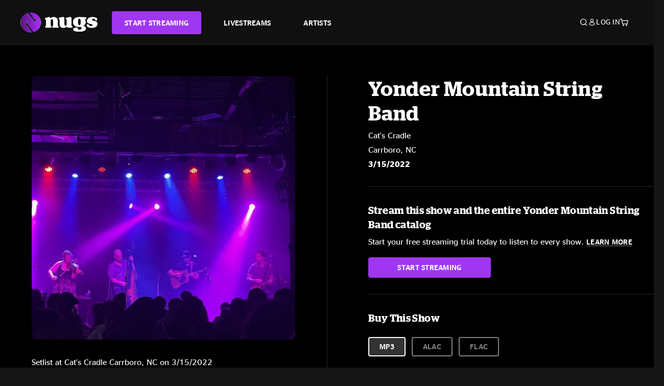

--- FILE ---
content_type: text/html;charset=UTF-8
request_url: https://www.nugs.net/live-download-of-yonder-mountain-string-band-cats-cradle-carrboro-nc-03-15-2022-mp3-flac-or-online-music-streaming/28713.html
body_size: 25411
content:
<!DOCTYPE html>
<html lang="en">
<head>

<script>//common/scripts.isml</script>





<script type="text/javascript">
    (function(){
        window.Urls = {"staticPath":"/on/demandware.static/Sites-NugsNet-Site/-/default/v1769926910228/","cartShow":"/cart/","getProductUrl":"/on/demandware.store/Sites-NugsNet-Site/default/Product-Show","removeImg":"/on/demandware.static/Sites-NugsNet-Site/-/default/dwa29704f4/images/icon_remove.gif","addToCartUrl":"/on/demandware.store/Sites-NugsNet-Site/default/Cart-AddProduct"};
    }());
</script>

<script defer type="text/javascript" src="/on/demandware.static/Sites-NugsNet-Site/-/default/v1769926910228/js/main.js"></script>


    

    <script defer type="text/javascript" src="/on/demandware.static/Sites-NugsNet-Site/-/default/v1769926910228/js/productDetail.js" ></script>







<meta charset=UTF-8>
<meta http-equiv="x-ua-compatible" content="ie=edge">
<meta name="viewport" content="width=device-width, initial-scale=1">

<title>Yonder Mountain String Band Live Concert Setlist at Cat&#x27;s Cradle, Carrboro, NC on 03-15-2022</title>
<meta name="description" content="Yonder Mountain String Band live downloads and online music streaming of 03/15/2022 at Cat's Cradle Carrboro, NC. Listen to live concerts at nugs.net or download our mobile music app"/>
<meta name="keywords" content="nugs"/>


<meta property="og:title" content="Yonder Mountain String Band Live Concert Setlist at Cat's Cradle, Carrboro, NC on 03-15-2022" />


<meta property="og:description" content="Yonder Mountain String Band live downloads and online music streaming of 03/15/2022 at Cat's Cradle Carrboro, NC. Listen to live concerts at nugs.net or download our mobile music app" />




<meta property="og:image" content="https://www.nugs.net/dw/image/v2/BCHN_PRD/on/demandware.static/-/Sites-nugs-master/default/dw9a0c0975/images/hi-res/ymsb220315_01.jpg?sw=176&amp;sh=176">





<link rel="icon" type="image/png" href="/on/demandware.static/Sites-NugsNet-Site/-/default/dw7b9b4fa4/images/favicon.ico" />


<script>
/* -------------------------------------------------------------------------
* Identity bootstrap – must run **before** GTM and Optimizely
* ----------------------------------------------------------------------- */
(function bootstrapIdentity () {
/** 1. Make readable variables available to any front-end script. */
window.appUserID = "";
window.universalUserID = "ea36272a5e44dbba225d1110f8";
/** 2. Canonical getter for GA-4 + Optimizely integrations. */
window.getGaIdentifier = function () {
return window.universalUserID || null;
};
/** 3. Push the user_id into the dataLayer for GTM. */
window.dataLayer = window.dataLayer || [];
window.dataLayer.push({
'user_id': window.universalUserID || null,
'event': 'identifyUser'
});
})();
</script>


<script>
window.UncachedData = {
  "action": "Data-UncachedData",
  "queryString": "",
  "locale": "default",
  "sessionInfo": {
    "isCustomerAuthenticated": false,
    "sessionState": false,
    "isSubscriber": null
  },
  "__gtmEvents": [],
  "__mccEvents": [
    [
      "trackPageView"
    ]
  ]
}
window.CachedData = {
  "action": "Data-CachedData",
  "queryString": "",
  "locale": "default",
  "nugsAuthConfig": {
    "PROVIDER_ID": "nugsnet",
    "ENABLE_SSO": true,
    "SFCC_OIDC_CLIENT_ID": "3TwoVlLAUFrJX33n3HSCSO",
    "OIDC_BASE_URL": "https://id.nugs.net",
    "GRANT_TYPE_REFRESH_TOKEN": "refresh_token",
    "SAVE_REFRESH_TOKEN_ALWAYS": true,
    "DWSID_COOKIE_NAME": "dwsid",
    "SESSION_GUARD_COOKIE_NAME": "cc-sg",
    "SESSION_GUARD_COOKIE_AGE": 1800,
    "SESSION_STATE_COOKIE_NAME": "cc-ss",
    "REFRESH_TOKEN_COOKIE_NAME": "cc-refresh",
    "REFRESH_TOKEN_COOKIE_AGE": 604800,
    "OAUTH_TOKEN_REFRESH_TIME": 30000,
    "CONTROLLERS_TO_EXCLUDE": [
      "__Analytics-Start",
      "ConsentTracking-Check",
      "ConsentTracking-GetContent",
      "ConsentTracking-SetConsent",
      "ConsentTracking-SetSession",
      "__SYSTEM",
      "__Analytics"
    ],
    "CONTROLLERS_TO_INCLUDE_FORCED_REFRESH": []
  },
  "siteIntegrations": {
    "googlePlacesEnabled": false,
    "stripeCartridgeEnabled": true,
    "paypalCartridgeEnabled": true
  },
  "paypalConfig": {
    "CLIENT_ID": "AfBSdbnM3CDP0m8ApPxNlasf1Fz-ReX1DmnfwkkyJBf-_vhXnDnLvFkDAmu725PbsW8DZDJZjlE4iCBb"
  },
  "__gtmEvents": [],
  "__mccEvents": [
    [
      "trackPageView"
    ]
  ]
}
</script>






<script>
    window.dataLayer = window.dataLayer || [];
    window.dataLayer.push({"homepage_version":"control"});
</script>


<script src="https://cdn.optimizely.com/js/20105345443.js"></script>






<link id="globalStyles" rel="stylesheet" href="/on/demandware.static/Sites-NugsNet-Site/-/default/v1769926910228/css/global.css" />








<link rel="alternate" type="application/json+oembed" href="https://www.nugsapi.net/oembed/v1/shows/28713" title="03/15/22 Cat's Cradle, Carrboro, NC ">


<!-- Marketing Cloud Analytics -->
<script type="text/javascript" src="//10886939.collect.igodigital.com/collect.js"></script>
<!-- End Marketing Cloud Analytics -->

<script>
    window.dataLayer = window.dataLayer || [];
    dataLayer.push({"environment":"production","demandwareID":"abZli5BTFN52zLOjp4QL5aONW1","loggedInState":false,"locale":"default","currencyCode":"USD","pageLanguage":"en_US","registered":false,"email":"","emailHash":"","customerGroups":["Everyone","Unregistered"]});
</script>


<script>
    var pageAction = 'productshow';
    window.dataLayer = window.dataLayer || [];
    window.gtmEnabled = true;
    var orderId = -1;
    var gtmDataLayerEvent = false;
    var dataLayerEvent = {"event":"pdp","ecommerce":{"detail":{"actionField":{"list":"Product Detail Page"},"products":[]}}};
    var ga4DataLayerEvent = {"event":"view_item","ecommerce":{"currency":"USD","value":12.95,"items":[{"item_id":"28713-ALBUM","item_name":"03/15/22 Cat's Cradle, Carrboro, NC ","item_category":"Albums","price":12.95}]}};

    // In all cases except Order Confirmation, the data layer should be pushed, so default to that case
    var pushDataLayer = true;
    if (pageAction === 'orderconfirm') {
        // As of now, the correction is for order confirmation only
        if (dataLayerEvent) {
            orderId = getOrderId(dataLayerEvent);
        } else {
            orderId = getGA4OrderId(ga4DataLayerEvent);
        }

        var ordersPushedToGoogle = getOrdersPushedToGoogle();
        var orderHasBeenPushedToGoogle = orderHasBeenPushedToGoogle(orderId, ordersPushedToGoogle);
        if (orderHasBeenPushedToGoogle) {
            // If the data has already been sent, let's not push it again.
            pushDataLayer = false;
        }
    }

    if (pushDataLayer) {
        if (gtmDataLayerEvent) {
            dataLayer.push(gtmDataLayerEvent);
        }

        if (dataLayerEvent) {
            dataLayer.push(dataLayerEvent);
        }

        // If both events active, clear first ecommerce object to prevent events affecting one another
        if (dataLayerEvent && ga4DataLayerEvent) {
            dataLayer.push({ ecommerce: null });
        }

        if (ga4DataLayerEvent) {
            dataLayer.push(ga4DataLayerEvent);
        }

        if (pageAction === 'orderconfirm') {
            // Add the orderId to the array of orders that is being stored in localStorage
            ordersPushedToGoogle.push(orderId);
            // The localStorage is what is used to prevent the duplicate send from mobile platforms
            window.localStorage.setItem('ordersPushedToGoogle', JSON.stringify(ordersPushedToGoogle));
        }
    }

    function getOrderId(dataLayer) {
        if ('ecommerce' in dataLayer) {
            if ('purchase' in dataLayer.ecommerce && 'actionField' in dataLayer.ecommerce.purchase &&
                'id' in dataLayer.ecommerce.purchase.actionField) {
                return dataLayer.ecommerce.purchase.actionField.id;
            }
        }

        return -1;
    }

    function getGA4OrderId(dataLayer) {
        if ('ecommerce' in dataLayer && 'transaction_id' in dataLayer.ecommerce) {
            return dataLayer.ecommerce.transaction_id;
        }

        return -1;
    }

    function getOrdersPushedToGoogle() {
        var ordersPushedToGoogleString = window.localStorage.getItem('ordersPushedToGoogle');
        if (ordersPushedToGoogleString && ordersPushedToGoogleString.length > 0) {
            return JSON.parse(ordersPushedToGoogleString);
        }

        return [];
    }

    function orderHasBeenPushedToGoogle(orderId, ordersPushedToGoogle) {
        if (orderId) {
            for (var index = 0; index < ordersPushedToGoogle.length; index++) {
                if (ordersPushedToGoogle[index] === orderId) {
                    return true;
                }
            }
        }

        return false;
    }
</script>


<!-- Google Tag Manager -->
<script>(function(w,d,s,l,i){w[l]=w[l]||[];w[l].push({'gtm.start':
new Date().getTime(),event:'gtm.js'});var f=d.getElementsByTagName(s)[0],
j=d.createElement(s),dl=l!='dataLayer'?'&l='+l:'';j.async=true;j.src=
'https://www.googletagmanager.com/gtm.js?id='+i+dl;f.parentNode.insertBefore(j,f);
})(window,document,'script','dataLayer','GTM-WPL3GVV');</script>
<!-- End Google Tag Manager -->


<script defer src="/on/demandware.static/Sites-NugsNet-Site/-/default/v1769926910228/js/tagmanager.js"></script>



<link id="pageDesignerStyles" rel="stylesheet" href="/on/demandware.static/Sites-NugsNet-Site/-/default/v1769926910228/css/pageDesignerPage.css" />

<link id="pageDesignerStyles" rel="stylesheet" href="/on/demandware.static/Sites-NugsNet-Site/-/default/v1769926910228/css/pageDesignerFriendly.css" />



<link rel="canonical" href="/live-download-of-yonder-mountain-string-band-cats-cradle-carrboro-nc-03-15-2022-mp3-flac-or-online-music-streaming/28713.html"/>

<script type="text/javascript">//<!--
/* <![CDATA[ (head-active_data.js) */
var dw = (window.dw || {});
dw.ac = {
    _analytics: null,
    _events: [],
    _category: "",
    _searchData: "",
    _anact: "",
    _anact_nohit_tag: "",
    _analytics_enabled: "true",
    _timeZone: "US/Pacific",
    _capture: function(configs) {
        if (Object.prototype.toString.call(configs) === "[object Array]") {
            configs.forEach(captureObject);
            return;
        }
        dw.ac._events.push(configs);
    },
	capture: function() { 
		dw.ac._capture(arguments);
		// send to CQ as well:
		if (window.CQuotient) {
			window.CQuotient.trackEventsFromAC(arguments);
		}
	},
    EV_PRD_SEARCHHIT: "searchhit",
    EV_PRD_DETAIL: "detail",
    EV_PRD_RECOMMENDATION: "recommendation",
    EV_PRD_SETPRODUCT: "setproduct",
    applyContext: function(context) {
        if (typeof context === "object" && context.hasOwnProperty("category")) {
        	dw.ac._category = context.category;
        }
        if (typeof context === "object" && context.hasOwnProperty("searchData")) {
        	dw.ac._searchData = context.searchData;
        }
    },
    setDWAnalytics: function(analytics) {
        dw.ac._analytics = analytics;
    },
    eventsIsEmpty: function() {
        return 0 == dw.ac._events.length;
    }
};
/* ]]> */
// -->
</script>
<script type="text/javascript">//<!--
/* <![CDATA[ (head-cquotient.js) */
var CQuotient = window.CQuotient = {};
CQuotient.clientId = 'bchn-NugsNet';
CQuotient.realm = 'BCHN';
CQuotient.siteId = 'NugsNet';
CQuotient.instanceType = 'prd';
CQuotient.locale = 'default';
CQuotient.fbPixelId = '__UNKNOWN__';
CQuotient.activities = [];
CQuotient.cqcid='';
CQuotient.cquid='';
CQuotient.cqeid='';
CQuotient.cqlid='';
CQuotient.apiHost='api.cquotient.com';
/* Turn this on to test against Staging Einstein */
/* CQuotient.useTest= true; */
CQuotient.useTest = ('true' === 'false');
CQuotient.initFromCookies = function () {
	var ca = document.cookie.split(';');
	for(var i=0;i < ca.length;i++) {
	  var c = ca[i];
	  while (c.charAt(0)==' ') c = c.substring(1,c.length);
	  if (c.indexOf('cqcid=') == 0) {
		CQuotient.cqcid=c.substring('cqcid='.length,c.length);
	  } else if (c.indexOf('cquid=') == 0) {
		  var value = c.substring('cquid='.length,c.length);
		  if (value) {
		  	var split_value = value.split("|", 3);
		  	if (split_value.length > 0) {
			  CQuotient.cquid=split_value[0];
		  	}
		  	if (split_value.length > 1) {
			  CQuotient.cqeid=split_value[1];
		  	}
		  	if (split_value.length > 2) {
			  CQuotient.cqlid=split_value[2];
		  	}
		  }
	  }
	}
}
CQuotient.getCQCookieId = function () {
	if(window.CQuotient.cqcid == '')
		window.CQuotient.initFromCookies();
	return window.CQuotient.cqcid;
};
CQuotient.getCQUserId = function () {
	if(window.CQuotient.cquid == '')
		window.CQuotient.initFromCookies();
	return window.CQuotient.cquid;
};
CQuotient.getCQHashedEmail = function () {
	if(window.CQuotient.cqeid == '')
		window.CQuotient.initFromCookies();
	return window.CQuotient.cqeid;
};
CQuotient.getCQHashedLogin = function () {
	if(window.CQuotient.cqlid == '')
		window.CQuotient.initFromCookies();
	return window.CQuotient.cqlid;
};
CQuotient.trackEventsFromAC = function (/* Object or Array */ events) {
try {
	if (Object.prototype.toString.call(events) === "[object Array]") {
		events.forEach(_trackASingleCQEvent);
	} else {
		CQuotient._trackASingleCQEvent(events);
	}
} catch(err) {}
};
CQuotient._trackASingleCQEvent = function ( /* Object */ event) {
	if (event && event.id) {
		if (event.type === dw.ac.EV_PRD_DETAIL) {
			CQuotient.trackViewProduct( {id:'', alt_id: event.id, type: 'raw_sku'} );
		} // not handling the other dw.ac.* events currently
	}
};
CQuotient.trackViewProduct = function(/* Object */ cqParamData){
	var cq_params = {};
	cq_params.cookieId = CQuotient.getCQCookieId();
	cq_params.userId = CQuotient.getCQUserId();
	cq_params.emailId = CQuotient.getCQHashedEmail();
	cq_params.loginId = CQuotient.getCQHashedLogin();
	cq_params.product = cqParamData.product;
	cq_params.realm = cqParamData.realm;
	cq_params.siteId = cqParamData.siteId;
	cq_params.instanceType = cqParamData.instanceType;
	cq_params.locale = CQuotient.locale;
	
	if(CQuotient.sendActivity) {
		CQuotient.sendActivity(CQuotient.clientId, 'viewProduct', cq_params);
	} else {
		CQuotient.activities.push({activityType: 'viewProduct', parameters: cq_params});
	}
};
/* ]]> */
// -->
</script>



   <script type="application/ld+json">
        {"@context":"http://schema.org/","@type":"Product","name":"03/15/22 Cat's Cradle, Carrboro, NC ","description":null,"mpn":"28713","sku":"28713","image":["https://www.nugs.net/on/demandware.static/-/Sites-nugs-master/default/dw9a0c0975/images/hi-res/ymsb220315_01.jpg"],"offers":{"url":{},"@type":"Offer","priceCurrency":"USD","price":"9.95","availability":"http://schema.org/OutOfStock"}}
    </script>





</head>

<body class="  page-none">
<!-- Google Tag Manager (noscript) -->

<!-- End Google Tag Manager (noscript) -->


<div class="page" data-action="Product-Show" data-querystring="pid=28713" data-is-full-category-template="null" >











<a href="#maincontent" class="skip" aria-label="Skip to main content">Skip to main content</a>
<a href="#footercontent" class="skip" aria-label="Skip to footer content">Skip to footer content</a>

<div id="offcanvasMinicart" class="offcanvas offcanvas-end" tabindex="-1" aria-labelledby="offcanvasMinicartLabel">
    <div class="offcanvas-header">
        <h2 class="offcanvas-title" id="offcanvasMinicartLabel">Cart</h2>
        <button type="button" class="btn-close" data-bs-dismiss="offcanvas" aria-label="Close"></button>
    </div>
    <div class="offcanvas-body">
        <div class="container cart empty">
            <div class="row">
                <div class="col-12 text-center">
                    <h3>Your cart is empty.</h3>
                    <a href="/browse-artists/" class="btn btn-browse">BROWSE ARTISTS</a>
                </div>
            </div>
        </div>
    </div>
</div>


<header class="logo-left fixed-header  sticky-top" id="top-header">
    <div class="header-banner slide-up d-none">
        <div class="container">
            <div class="row no-gutters">
                <div class="col header-banner-column-2 d-flex justify-content-between align-items-center">
                    <div class="content">
                        
                        
	 

	
                    </div>
                    
                </div>
            </div>
        </div>
    </div>
    
    <nav class="header-nav navbar navbar-expand-lg" id="header-nav">
        <div class="header container">

            
                <button class="navbar-toggler" type="button" data-bs-toggle="offcanvas" data-bs-target="#offcanvasNavbar" aria-controls="offcanvasNavbar" aria-label="Toggle navigation"></button>
            

            <a class="navbar-brand header-logo-main-link" href="https://www.nugs.net/" title="nugs Home">
                <img src="/on/demandware.static/Sites-NugsNet-Site/-/default/dwf6a2913e/images/logo-redesign.svg" alt="nugs" class="img-fluid header-logo-main-img" />

            </a>

            <div class="offcanvas offcanvas-start" data-bs-backdrop="false" tabindex="-1" id="offcanvasNavbar" aria-labelledby="offcanvasNavbarLabel">
                <div class="offcanvas-body">
                    
                    
                    <div class="menu-group" role="navigation">
                        <ul class="nav navbar-nav" role="menu">
                            
                                
                                    
	 


	


    




    
        
        <li class="nav-item" role="menuitem">
  <a href="https://get.nugs.net" class="nav-link nav-link--start-streaming" role="link" tabindex="0">
      <button type="button" class="btn">START STREAMING</button>
  </a>
</li>
<li class="nav-item" role="menuitem">
  <a href="https://www.nugs.net/watch-live-music/" class="nav-link" role="link" tabindex="1">LIVESTREAMS</a>
</li>
<li class="nav-item" role="menuitem">
  <a href="https://www.nugs.net/browse-artists/" class="nav-link" role="link" tabindex="2">ARTISTS</a>
</li>
<!-- Keep This <li> here for the menu split -->
<li><hr class="border d-lg-none" /></li>
    

 
	
                                
                            
                            
                                
    <li class="nav-item account-item d-lg-none" role="menuitem">
        <a href="https://www.nugs.net/on/demandware.store/Sites-NugsNet-Site/default/Login-OAuthLogin?oauthProvider=nugsnet&amp;ui_flow=register" class="nav-link user-message">
            Create Account
        </a>
    </li>
    <li class="nav-item account-item d-lg-none" role="menuitem">
        <a href="https://www.nugs.net/on/demandware.store/Sites-NugsNet-Site/default/Login-OAuthLogin?oauthProvider=nugsnet" class="nav-link user-message">
            Log In
        </a>
    </li>


                            
                        </ul>
                    </div>
                </div>
            </div>

            <div class="d-flex justify-content-end align-items-center flex-grow-1 gap-4 gap-sm-5 navbar-icons">
                

                
                    <div class="search-toggle">
                        <button class="header-actions-btn search-toggle-btn js-search-toggle-btn collapsed" type="button" data-bs-toggle="collapse" data-bs-target="#searchCollapse" aria-expanded="false" aria-controls="searchCollapse" aria-label="Search">
                            <span class="header-search-toggle-icon">
                                <span class="icon icon-search"></span>
                                
                            </span>
                            
                        </button>
                    </div>

                    
	 


	


    




    
        
        <div class="d-lg-none">
   <a class="subscribe js-scroll-to-plan icon-headphone" href="/#plans" title="Subscribe Now"></a>
</div>
<div class="d-lg-none">
    <a class="watch icon-watch" href="/livestreams-concerts-live-downloads-in-mp3-flac-or-online-music-streaming/" title="Listen Now"></a>
</div>
    

 
	
                
                
                
                    <div class="header-account-container d-none d-lg-block ">
                        
    <div class="user dropdown">
        <a href="#" role="button" data-bs-toggle="dropdown" aria-expanded="false" id="accountMenuTrigger" class="account-dropdown">
            <span class="icon icon-account"></span>
            <span class="user-message">Log In</span>
        </a>

        <ul class="dropdown-menu dropdown-menu-end account-menu-dropdown js-account-menu-dropdown">
            <li>
                <a class="dropdown-item" href="https://www.nugs.net/on/demandware.store/Sites-NugsNet-Site/default/Login-OAuthLogin?oauthProvider=nugsnet" role="button" aria-label="Login to your account">
                    <span class="user-message">Log in</span>
                </a>
            </li>
            <li>
                <a class="dropdown-item" href="https://www.nugs.net/on/demandware.store/Sites-NugsNet-Site/default/Login-OAuthLogin?oauthProvider=nugsnet&amp;ui_flow=register" role="button" aria-label="Login to your account">
                    <span class="user-message">Create account</span>
                </a>
            </li>
        </ul>

        

        
    </div>




                    </div>
                

                
                    <div class="minicart" data-action-url="/on/demandware.store/Sites-NugsNet-Site/default/Cart-MiniCartShow">
                        <div class="minicart-total">
    <a class="minicart-link minicart-empty" data-bs-toggle="offcanvas" href="#offcanvasMinicart" aria-controls="offcanvasMinicart" title="Cart 0 Items" aria-label="Cart 0 Items" aria-haspopup="true" tabindex="0">
        <i class="icon icon-cart"></i>
        <span class="minicart-quantity">
            0
        </span>
    </a>
</div>



                    </div>
                
            </div>
        </div>
    </nav>

    <div class="search-wrapper d-flex">
        <div class="collapse container" id="searchCollapse">
            <div class="site-search rounded-pill my-3">
    <form role="search"
          action="/search/"
          method="get"
          name="simpleSearch">
        <div class="input-group py-3">
            <button type="submit" name="search-button" class="btn search-button" aria-label="Submit search keywords">
                <i class="icon icon-search"></i>
            </button>
            <input class="form-control search-field"
               type="text"
               name="q"
               value=""
               placeholder="Search"
               role="combobox"
               aria-describedby="search-assistive-text"
               aria-haspopup="listbox"
               aria-owns="search-results"
               aria-expanded="false"
               aria-autocomplete="list"
               aria-activedescendant=""
               aria-controls="search-results"
               aria-label="Enter Keyword or Item Number"
               autocomplete="off" />
            <button type="reset" name="reset-button" class="btn reset-button" aria-label="Clear search keywords">
                <i class="icon icon-close"></i>
            </button>
        </div>
        <div class="suggestions-wrapper" data-url="/on/demandware.store/Sites-NugsNet-Site/default/SearchServices-GetSuggestions?q="></div>
        <input type="hidden" value="default" name="lang">
    </form>
</div>

        </div>
    </div>

</header>


	 

	


<div role="main" id="maincontent">


    

    

    
    
    
    
    
    
    
    <!-- CQuotient Activity Tracking (viewProduct-cquotient.js) -->
<script type="text/javascript">//<!--
/* <![CDATA[ */
(function(){
	try {
		if(window.CQuotient) {
			var cq_params = {};
			cq_params.product = {
					id: '',
					sku: '',
					type: 'set',
					alt_id: '28713'
				};
			cq_params.realm = "BCHN";
			cq_params.siteId = "NugsNet";
			cq_params.instanceType = "prd";
			window.CQuotient.trackViewProduct(cq_params);
		}
	} catch(err) {}
})();
/* ]]> */
// -->
</script>
<script type="text/javascript">//<!--
/* <![CDATA[ (viewProduct-active_data.js) */
dw.ac._capture({id: "28713", type: "detail"});
/* ]]> */
// -->
</script>

    <div class="container product-detail product-set-detail" data-swatchable-attributes="null" data-pid="28713">

        <div class="row mb-3 no-gutters">
            
            <div class="product-image-tracks">
                
<div class="primary-images">
    
        
        
        

        
        <div class="pdp-slider thumb">
            <div class="background-image" style="background-image: url(https://www.nugs.net/dw/image/v2/BCHN_PRD/on/demandware.static/-/Sites-nugs-master/default/dw9a0c0975/images/hi-res/ymsb220315_01.jpg?sw=800&amp;sh=800);"></div>
            <div class="thumbnail-link">
                <img class="productthumbnail" alt="03/15/22 Cat's Cradle, Carrboro, NC "
                        src="https://www.nugs.net/dw/image/v2/BCHN_PRD/on/demandware.static/-/Sites-nugs-master/default/dw9a0c0975/images/hi-res/ymsb220315_01.jpg?sw=800&amp;sh=800"
                        decoding="async"
                />
            </div>
        </div>
    

</div>

                
                <div class="desktop">
                    <div class="setlist">
                        




































































































    <div class="product-set-list">
    

    <p class="setlist-title">Setlist at Cat's Cradle Carrboro, NC on 3/15/2022</p>
    
    
        <h6>Set One</h6>
        <div class="product-set-container">
            
                
                <script type="text/javascript">//<!--
/* <![CDATA[ (viewProduct-active_data.js) */
dw.ac._capture({id: "514676-TRACK", type: "setproduct"});
/* ]]> */
// -->
</script>
                    <div class="product-set-item " id="item-514676-TRACK">
                        



































































































<div class="product-set-details">









<div id="clip-player-514676-TRACK" class="clip-player-container">
<canvas id="audioCanvas-514676-TRACK" width="34" height="34"></canvas>


<div id="playAudio-514676-TRACK" class="clip-player-button" data-stroke="#FFFFFF"></div>
<audio id="preview-514676-TRACK" src="https://assets.nugs.net/clips2/ymsb220315d1_01_Intro_c.mp3" class="clip-player"></audio>
</div>



<div class="item-name-time-wrapper">
<span class="item-name">
Intro
</span>
<span class="runningTime smallest steel">
105
</span>
</div>

</div>

                    </div>
                
            
                
                <script type="text/javascript">//<!--
/* <![CDATA[ (viewProduct-active_data.js) */
dw.ac._capture({id: "514677-TRACK", type: "setproduct"});
/* ]]> */
// -->
</script>
                    <div class="product-set-item " id="item-514677-TRACK">
                        



































































































<div class="product-set-details">









<div id="clip-player-514677-TRACK" class="clip-player-container">
<canvas id="audioCanvas-514677-TRACK" width="34" height="34"></canvas>


<div id="playAudio-514677-TRACK" class="clip-player-button" data-stroke="#FFFFFF"></div>
<audio id="preview-514677-TRACK" src="https://assets.nugs.net/clips2/ymsb220315d1_02_Hill_Country_Girl_c.mp3" class="clip-player"></audio>
</div>



<div class="item-name-time-wrapper">
<span class="item-name">
Hill Country Girl
</span>
<span class="runningTime smallest steel">
211
</span>
</div>

</div>

                    </div>
                
            
                
                <script type="text/javascript">//<!--
/* <![CDATA[ (viewProduct-active_data.js) */
dw.ac._capture({id: "514678-TRACK", type: "setproduct"});
/* ]]> */
// -->
</script>
                    <div class="product-set-item " id="item-514678-TRACK">
                        



































































































<div class="product-set-details">









<div id="clip-player-514678-TRACK" class="clip-player-container">
<canvas id="audioCanvas-514678-TRACK" width="34" height="34"></canvas>


<div id="playAudio-514678-TRACK" class="clip-player-button" data-stroke="#FFFFFF"></div>
<audio id="preview-514678-TRACK" src="https://assets.nugs.net/clips2/ymsb220315d1_03_Chasing_My_Tail_c.mp3" class="clip-player"></audio>
</div>



<div class="item-name-time-wrapper">
<span class="item-name">
Chasing My Tail
</span>
<span class="runningTime smallest steel">
240
</span>
</div>

</div>

                    </div>
                
            
                
                <script type="text/javascript">//<!--
/* <![CDATA[ (viewProduct-active_data.js) */
dw.ac._capture({id: "514679-TRACK", type: "setproduct"});
/* ]]> */
// -->
</script>
                    <div class="product-set-item " id="item-514679-TRACK">
                        



































































































<div class="product-set-details">









<div id="clip-player-514679-TRACK" class="clip-player-container">
<canvas id="audioCanvas-514679-TRACK" width="34" height="34"></canvas>


<div id="playAudio-514679-TRACK" class="clip-player-button" data-stroke="#FFFFFF"></div>
<audio id="preview-514679-TRACK" src="https://assets.nugs.net/clips2/ymsb220315d1_04_Boots_c.mp3" class="clip-player"></audio>
</div>



<div class="item-name-time-wrapper">
<span class="item-name">
Boots
</span>
<span class="runningTime smallest steel">
203
</span>
</div>

</div>

                    </div>
                
            
                
                <script type="text/javascript">//<!--
/* <![CDATA[ (viewProduct-active_data.js) */
dw.ac._capture({id: "514680-TRACK", type: "setproduct"});
/* ]]> */
// -->
</script>
                    <div class="product-set-item " id="item-514680-TRACK">
                        



































































































<div class="product-set-details">









<div id="clip-player-514680-TRACK" class="clip-player-container">
<canvas id="audioCanvas-514680-TRACK" width="34" height="34"></canvas>


<div id="playAudio-514680-TRACK" class="clip-player-button" data-stroke="#FFFFFF"></div>
<audio id="preview-514680-TRACK" src="https://assets.nugs.net/clips2/ymsb220315d1_05_Pockets_c.mp3" class="clip-player"></audio>
</div>



<div class="item-name-time-wrapper">
<span class="item-name">
Pockets
</span>
<span class="runningTime smallest steel">
370
</span>
</div>

</div>

                    </div>
                
            
                
                <script type="text/javascript">//<!--
/* <![CDATA[ (viewProduct-active_data.js) */
dw.ac._capture({id: "514681-TRACK", type: "setproduct"});
/* ]]> */
// -->
</script>
                    <div class="product-set-item " id="item-514681-TRACK">
                        



































































































<div class="product-set-details">









<div id="clip-player-514681-TRACK" class="clip-player-container">
<canvas id="audioCanvas-514681-TRACK" width="34" height="34"></canvas>


<div id="playAudio-514681-TRACK" class="clip-player-button" data-stroke="#FFFFFF"></div>
<audio id="preview-514681-TRACK" src="https://assets.nugs.net/clips2/ymsb220315d1_06_Cherokee_Shuffle_c.mp3" class="clip-player"></audio>
</div>



<div class="item-name-time-wrapper">
<span class="item-name">
Cherokee Shuffle
</span>
<span class="runningTime smallest steel">
259
</span>
</div>

</div>

                    </div>
                
            
                
                <script type="text/javascript">//<!--
/* <![CDATA[ (viewProduct-active_data.js) */
dw.ac._capture({id: "514682-TRACK", type: "setproduct"});
/* ]]> */
// -->
</script>
                    <div class="product-set-item " id="item-514682-TRACK">
                        



































































































<div class="product-set-details">









<div id="clip-player-514682-TRACK" class="clip-player-container">
<canvas id="audioCanvas-514682-TRACK" width="34" height="34"></canvas>


<div id="playAudio-514682-TRACK" class="clip-player-button" data-stroke="#FFFFFF"></div>
<audio id="preview-514682-TRACK" src="https://assets.nugs.net/clips2/ymsb220315d1_07_Jolene_c.mp3" class="clip-player"></audio>
</div>



<div class="item-name-time-wrapper">
<span class="item-name">
Jolene
</span>
<span class="runningTime smallest steel">
1023
</span>
</div>

</div>

                    </div>
                
            
                
                <script type="text/javascript">//<!--
/* <![CDATA[ (viewProduct-active_data.js) */
dw.ac._capture({id: "514683-TRACK", type: "setproduct"});
/* ]]> */
// -->
</script>
                    <div class="product-set-item " id="item-514683-TRACK">
                        



































































































<div class="product-set-details">









<div id="clip-player-514683-TRACK" class="clip-player-container">
<canvas id="audioCanvas-514683-TRACK" width="34" height="34"></canvas>


<div id="playAudio-514683-TRACK" class="clip-player-button" data-stroke="#FFFFFF"></div>
<audio id="preview-514683-TRACK" src="https://assets.nugs.net/clips2/ymsb220315d1_08_Beside_Myself_c.mp3" class="clip-player"></audio>
</div>



<div class="item-name-time-wrapper">
<span class="item-name">
Beside Myself
</span>
<span class="runningTime smallest steel">
287
</span>
</div>

</div>

                    </div>
                
            
                
                <script type="text/javascript">//<!--
/* <![CDATA[ (viewProduct-active_data.js) */
dw.ac._capture({id: "514684-TRACK", type: "setproduct"});
/* ]]> */
// -->
</script>
                    <div class="product-set-item " id="item-514684-TRACK">
                        



































































































<div class="product-set-details">









<div id="clip-player-514684-TRACK" class="clip-player-container">
<canvas id="audioCanvas-514684-TRACK" width="34" height="34"></canvas>


<div id="playAudio-514684-TRACK" class="clip-player-button" data-stroke="#FFFFFF"></div>
<audio id="preview-514684-TRACK" src="https://assets.nugs.net/clips2/ymsb220315d1_09_Night_Out_c.mp3" class="clip-player"></audio>
</div>



<div class="item-name-time-wrapper">
<span class="item-name">
Night Out
</span>
<span class="runningTime smallest steel">
381
</span>
</div>

</div>

                    </div>
                
            
                
                <script type="text/javascript">//<!--
/* <![CDATA[ (viewProduct-active_data.js) */
dw.ac._capture({id: "514685-TRACK", type: "setproduct"});
/* ]]> */
// -->
</script>
                    <div class="product-set-item " id="item-514685-TRACK">
                        



































































































<div class="product-set-details">









<div id="clip-player-514685-TRACK" class="clip-player-container">
<canvas id="audioCanvas-514685-TRACK" width="34" height="34"></canvas>


<div id="playAudio-514685-TRACK" class="clip-player-button" data-stroke="#FFFFFF"></div>
<audio id="preview-514685-TRACK" src="https://assets.nugs.net/clips2/ymsb220315d1_10_Loved_You_Enough_c.mp3" class="clip-player"></audio>
</div>



<div class="item-name-time-wrapper">
<span class="item-name">
Loved You Enough
</span>
<span class="runningTime smallest steel">
235
</span>
</div>

</div>

                    </div>
                
            
                
                <script type="text/javascript">//<!--
/* <![CDATA[ (viewProduct-active_data.js) */
dw.ac._capture({id: "514686-TRACK", type: "setproduct"});
/* ]]> */
// -->
</script>
                    <div class="product-set-item " id="item-514686-TRACK">
                        



































































































<div class="product-set-details">









<div id="clip-player-514686-TRACK" class="clip-player-container">
<canvas id="audioCanvas-514686-TRACK" width="34" height="34"></canvas>


<div id="playAudio-514686-TRACK" class="clip-player-button" data-stroke="#FFFFFF"></div>
<audio id="preview-514686-TRACK" src="https://assets.nugs.net/clips2/ymsb220315d1_11_Straight_Line_c.mp3" class="clip-player"></audio>
</div>



<div class="item-name-time-wrapper">
<span class="item-name">
Straight Line
</span>
<span class="runningTime smallest steel">
284
</span>
</div>

</div>

                    </div>
                
            
                
                <script type="text/javascript">//<!--
/* <![CDATA[ (viewProduct-active_data.js) */
dw.ac._capture({id: "514687-TRACK", type: "setproduct"});
/* ]]> */
// -->
</script>
                    <div class="product-set-item " id="item-514687-TRACK">
                        



































































































<div class="product-set-details">









<div id="clip-player-514687-TRACK" class="clip-player-container">
<canvas id="audioCanvas-514687-TRACK" width="34" height="34"></canvas>


<div id="playAudio-514687-TRACK" class="clip-player-button" data-stroke="#FFFFFF"></div>
<audio id="preview-514687-TRACK" src="https://assets.nugs.net/clips2/ymsb220315d1_12_Landfall_c.mp3" class="clip-player"></audio>
</div>



<div class="item-name-time-wrapper">
<span class="item-name">
Landfall
</span>
<span class="runningTime smallest steel">
506
</span>
</div>

</div>

                    </div>
                
            
                
                <script type="text/javascript">//<!--
/* <![CDATA[ (viewProduct-active_data.js) */
dw.ac._capture({id: "514688-TRACK", type: "setproduct"});
/* ]]> */
// -->
</script>
                    <div class="product-set-item " id="item-514688-TRACK">
                        



































































































<div class="product-set-details">









<div id="clip-player-514688-TRACK" class="clip-player-container">
<canvas id="audioCanvas-514688-TRACK" width="34" height="34"></canvas>


<div id="playAudio-514688-TRACK" class="clip-player-button" data-stroke="#FFFFFF"></div>
<audio id="preview-514688-TRACK" src="https://assets.nugs.net/clips2/ymsb220315d1_13_Holdin_c.mp3" class="clip-player"></audio>
</div>



<div class="item-name-time-wrapper">
<span class="item-name">
Holdin
</span>
<span class="runningTime smallest steel">
283
</span>
</div>

</div>

                    </div>
                
            
                
                <script type="text/javascript">//<!--
/* <![CDATA[ (viewProduct-active_data.js) */
dw.ac._capture({id: "514689-TRACK", type: "setproduct"});
/* ]]> */
// -->
</script>
                    <div class="product-set-item " id="item-514689-TRACK">
                        



































































































<div class="product-set-details">









<div id="clip-player-514689-TRACK" class="clip-player-container">
<canvas id="audioCanvas-514689-TRACK" width="34" height="34"></canvas>


<div id="playAudio-514689-TRACK" class="clip-player-button" data-stroke="#FFFFFF"></div>
<audio id="preview-514689-TRACK" src="https://assets.nugs.net/clips2/ymsb220315d2_01_Only_A_Northern_Song_c.mp3" class="clip-player"></audio>
</div>



<div class="item-name-time-wrapper">
<span class="item-name">
Only A Northern Song
</span>
<span class="runningTime smallest steel">
771
</span>
</div>

</div>

                    </div>
                
            
                
                <script type="text/javascript">//<!--
/* <![CDATA[ (viewProduct-active_data.js) */
dw.ac._capture({id: "514690-TRACK", type: "setproduct"});
/* ]]> */
// -->
</script>
                    <div class="product-set-item " id="item-514690-TRACK">
                        



































































































<div class="product-set-details">









<div id="clip-player-514690-TRACK" class="clip-player-container">
<canvas id="audioCanvas-514690-TRACK" width="34" height="34"></canvas>


<div id="playAudio-514690-TRACK" class="clip-player-button" data-stroke="#FFFFFF"></div>
<audio id="preview-514690-TRACK" src="https://assets.nugs.net/clips2/ymsb220315d2_02_Up_This_Hill_c.mp3" class="clip-player"></audio>
</div>



<div class="item-name-time-wrapper">
<span class="item-name">
Up This Hill
</span>
<span class="runningTime smallest steel">
272
</span>
</div>

</div>

                    </div>
                
            
                
                <script type="text/javascript">//<!--
/* <![CDATA[ (viewProduct-active_data.js) */
dw.ac._capture({id: "514691-TRACK", type: "setproduct"});
/* ]]> */
// -->
</script>
                    <div class="product-set-item " id="item-514691-TRACK">
                        



































































































<div class="product-set-details">









<div id="clip-player-514691-TRACK" class="clip-player-container">
<canvas id="audioCanvas-514691-TRACK" width="34" height="34"></canvas>


<div id="playAudio-514691-TRACK" class="clip-player-button" data-stroke="#FFFFFF"></div>
<audio id="preview-514691-TRACK" src="https://assets.nugs.net/clips2/ymsb220315d2_03_Traffic_Jam_c.mp3" class="clip-player"></audio>
</div>



<div class="item-name-time-wrapper">
<span class="item-name">
Traffic Jam
</span>
<span class="runningTime smallest steel">
871
</span>
</div>

</div>

                    </div>
                
            
                
                <script type="text/javascript">//<!--
/* <![CDATA[ (viewProduct-active_data.js) */
dw.ac._capture({id: "514692-TRACK", type: "setproduct"});
/* ]]> */
// -->
</script>
                    <div class="product-set-item " id="item-514692-TRACK">
                        



































































































<div class="product-set-details">









<div id="clip-player-514692-TRACK" class="clip-player-container">
<canvas id="audioCanvas-514692-TRACK" width="34" height="34"></canvas>


<div id="playAudio-514692-TRACK" class="clip-player-button" data-stroke="#FFFFFF"></div>
<audio id="preview-514692-TRACK" src="https://assets.nugs.net/clips2/ymsb220315d2_04_Fingerprint_c.mp3" class="clip-player"></audio>
</div>



<div class="item-name-time-wrapper">
<span class="item-name">
Fingerprint
</span>
<span class="runningTime smallest steel">
385
</span>
</div>

</div>

                    </div>
                
            
                
                <script type="text/javascript">//<!--
/* <![CDATA[ (viewProduct-active_data.js) */
dw.ac._capture({id: "514693-TRACK", type: "setproduct"});
/* ]]> */
// -->
</script>
                    <div class="product-set-item last" id="item-514693-TRACK">
                        



































































































<div class="product-set-details">









<div id="clip-player-514693-TRACK" class="clip-player-container">
<canvas id="audioCanvas-514693-TRACK" width="34" height="34"></canvas>


<div id="playAudio-514693-TRACK" class="clip-player-button" data-stroke="#FFFFFF"></div>
<audio id="preview-514693-TRACK" src="https://assets.nugs.net/clips2/ymsb220315d2_05_Traffic_Jam_c.mp3" class="clip-player"></audio>
</div>



<div class="item-name-time-wrapper">
<span class="item-name">
Traffic Jam
</span>
<span class="runningTime smallest steel">
365
</span>
</div>

</div>

                    </div>
                
            
        </div>
    
        <h6>Encore</h6>
        <div class="product-set-container">
            
                
                <script type="text/javascript">//<!--
/* <![CDATA[ (viewProduct-active_data.js) */
dw.ac._capture({id: "514694-TRACK", type: "setproduct"});
/* ]]> */
// -->
</script>
                    <div class="product-set-item " id="item-514694-TRACK">
                        



































































































<div class="product-set-details">









<div id="clip-player-514694-TRACK" class="clip-player-container">
<canvas id="audioCanvas-514694-TRACK" width="34" height="34"></canvas>


<div id="playAudio-514694-TRACK" class="clip-player-button" data-stroke="#FFFFFF"></div>
<audio id="preview-514694-TRACK" src="https://assets.nugs.net/clips2/ymsb220315d2_06_40_Years_Of_Trouble_c.mp3" class="clip-player"></audio>
</div>



<div class="item-name-time-wrapper">
<span class="item-name">
40 Years Of Trouble
</span>
<span class="runningTime smallest steel">
249
</span>
</div>

</div>

                    </div>
                
            
                
                <script type="text/javascript">//<!--
/* <![CDATA[ (viewProduct-active_data.js) */
dw.ac._capture({id: "514695-TRACK", type: "setproduct"});
/* ]]> */
// -->
</script>
                    <div class="product-set-item last" id="item-514695-TRACK">
                        



































































































<div class="product-set-details">









<div id="clip-player-514695-TRACK" class="clip-player-container">
<canvas id="audioCanvas-514695-TRACK" width="34" height="34"></canvas>


<div id="playAudio-514695-TRACK" class="clip-player-button" data-stroke="#FFFFFF"></div>
<audio id="preview-514695-TRACK" src="https://assets.nugs.net/clips2/ymsb220315d2_07_Bolton_Stretch_c.mp3" class="clip-player"></audio>
</div>



<div class="item-name-time-wrapper">
<span class="item-name">
Bolton Stretch
</span>
<span class="runningTime smallest steel">
195
</span>
</div>

</div>

                    </div>
                
            
        </div>
    
</div>


                    </div>

                    
                    

<div class="col-12 social-container">
    <h6>Share via</h6>
    <ul class="social-icons d-flex">
        <li>
            <a href="https://www.facebook.com/share.php?u=https%3A%2F%2Fwww.nugs.net%2Flive-download-of-yonder-mountain-string-band-cats-cradle-carrboro-nc-03-15-2022-mp3-flac-or-online-music-streaming%2F28713.html" title="Share 03/15/22 Cat's Cradle, Carrboro, NC  on Facebook" data-share="facebook" aria-label="Share 03/15/22 Cat's Cradle, Carrboro, NC  on Facebook" rel="noopener noreferrer" class="share-icons" target="_blank">
                <i class="facebook"></i>
            </a>
        </li>
        <li>
            <a href="https://twitter.com/share?url=https%3A%2F%2Fwww.nugs.net%2Flive-download-of-yonder-mountain-string-band-cats-cradle-carrboro-nc-03-15-2022-mp3-flac-or-online-music-streaming%2F28713.html&text=03/15/22 Cat's Cradle, Carrboro, NC " data-share="twitter" title="Share a link to 03/15/22 Cat's Cradle, Carrboro, NC  on Twitter" aria-label="Share a link to 03/15/22 Cat's Cradle, Carrboro, NC  on Twitter" rel="noopener noreferrer" class="share-icons" target="_blank">
                <i class="x"></i>
            </a>
        </li>
        <li>
            <a href="#copy-link-message" class="share-link" data-bs-toggle="tooltip" id="fa-link" role="button" title="Copy a link to 03/15/22 Cat's Cradle, Carrboro, NC " aria-label="Copy a link to 03/15/22 Cat's Cradle, Carrboro, NC ">
                <i class="link"></i>
            </a>
            <input type="hidden" id="shareUrl" value="https://www.nugs.net/live-download-of-yonder-mountain-string-band-cats-cradle-carrboro-nc-03-15-2022-mp3-flac-or-online-music-streaming/28713.html"/>
        </li>
    </ul>
</div>
<div class="toast-messages copy-link-message d-none">
    <div class="alert alert-success text-center">
        The link to 03/15/22 Cat's Cradle, Carrboro, NC  has been copied
    </div>
</div>

                </div>
            </div>

            <div class="product-data">
                
<div class="row">
    <div class="col">
        <a href="/yonder-mountain-string-band-concerts-live-downloads-in-mp3-flac-or-online-music-streaming-1/">
            
                <h3 class="product-name">Yonder Mountain String Band</h3>
            
            
        </a>
    </div>
</div>

                

     
    <div class="row">
        <div class="col">
            
    <div class="venue">
        <div class="venue-name">Cat's Cradle</div>
        <div class="venue-city">Carrboro, NC</div>
    </div>

        </div>
    </div>

    
    <div class="row">
        <div class="col">
            
                <div class="performance-date">
                    3/15/2022
                </div>
            
        </div>
    </div>

                

                
                    





































































































    <div id="upsell-listen-block" class="upsell-listen-block borderbottom unauthenticated nonsubscriber">
        
            <div class="top unauthenticated">
                <div class="left">
                    <h2 class="heading">
                        
                            Stream this show and the entire Yonder Mountain String Band catalog
                        
                    </h2>
                </div>
            </div>
            <div class="body unauthenticated">
                



<div class="details">Start your free streaming trial today to listen to every show.
<a tabindex="0" class="js-modal-trigger anchor-btn" role="button" href="javascript:void(0);" data-trigger="#upsell-modal">Learn More</a></div>
<div id="upsell-modal" class="modal pdp-modal narrow">
<div class="modal-content"><span class="close js-close">&times;</span>
<h5>A nugs All Access subscription includes:</h5>
<ul class="bullets">
    <li>Watch hundreds of exclusive livestreams from your favorite artists</li>
    <li>Last night's show to deep archives, enjoy full-concert videos on demand</li>
    <li>Unlimited &amp; ad-free streaming</li>
    <li>Exclusive, artist-official concert audio daily</li>
    <li>MP3/AAC quality audio</li>
    <li>15% Off CDs, Downloads, and Pay-Per-Views</li>
</ul>
</div>
</div>


            </div>
            <div class="bottom unauthenticated">
                <a class="btn btn-primary start-sub-cta" href="https://get.nugs.net">Start Streaming</a>
            </div>
        
    </div>

                
                <div class="attributes product-detail-attributes">
                    
                    
                    
                    
                        
                            <div class="row" data-attr="format">
                                <div class="col-12">
                                    
                                        
                                        
<div class="attribute">
    <div class="format-attributes non-color-attribute-swatches" data-attr="format">
        <div class="select-format" id="format-1">
            <h2>
                Buy This Show
            </h2>

            <div class="primary-formats">
                
                    <div class="format-tile swatch-tile-container">
    <button class="format-attribute swatch"
        aria-label="Select Format MP3"
        aria-describedby="MP3"
        data-attr="format"
    >
        
        <span data-attr-value="MP3"
                data-display-value="MP3"
                data-pid="592112-ALBUMVARIANT"
                data-price="$9.95"
                data-sales-price="$9.95"
                data-promo-callout="null"
                class="
                    format-value
                    swatch-value
                    non-color-swatch-value
                    selected
                    selectable
                    available
                "
        >
                
            <span class="name">MP3</span>
        </span>

    </button>
</div>
                    
                
                    <div class="format-tile swatch-tile-container">
    <button class="format-attribute swatch"
        aria-label="Select Format ALAC"
        aria-describedby="ALAC"
        data-attr="format"
    >
        
        <span data-attr-value="ALAC"
                data-display-value="ALAC"
                data-pid="592110-ALBUMVARIANT"
                data-price="$12.95"
                data-sales-price="$12.95"
                data-promo-callout="null"
                class="
                    format-value
                    swatch-value
                    non-color-swatch-value
                    
                    selectable
                    available
                "
        >
                
            <span class="name">ALAC</span>
        </span>

    </button>
</div>
                    
                
                    <div class="format-tile swatch-tile-container">
    <button class="format-attribute swatch"
        aria-label="Select Format FLAC"
        aria-describedby="FLAC"
        data-attr="format"
    >
        
        <span data-attr-value="FLAC"
                data-display-value="FLAC"
                data-pid="592111-ALBUMVARIANT"
                data-price="$12.95"
                data-sales-price="$12.95"
                data-promo-callout="null"
                class="
                    format-value
                    swatch-value
                    non-color-swatch-value
                    
                    selectable
                    available
                "
        >
                
            <span class="name">FLAC</span>
        </span>

    </button>
</div>
                    
                        
            </div>

            
                <div class="about-format-link">
                    <a id="about-format-modal" class="about-formats" href="">About formats</a>
                </div>
            
        </div>
    </div>
</div>
                                    
                                </div>
                            </div>
                        

                        <div class="product-options">
                            
                        </div>

                        
                        

                        


                        <div class="row">
                            <div class="col">
                                <div class="prices top-prices clearfix">
                                    
                                    
    <div class="price">
        
        <span>
    
    
    

    

    
    <span class="sales">
        
        
        
            <span class="value" content="9.95">
        
        $9.95


        </span>
    </span>
</span>

    </div>


                                </div>
                            </div>
                        </div>

                        
                        
                        
                        <div class="promotions">
                            
    
    

                        </div>

                        
                        <div class="row qty-cart-container no-gutters borderbottom" id="qty-cart-container">
                            

                            
                            <div class="prices-add-to-cart-actions col-12 col-sm-6 col-md-7 col-lg-9">
                                
                                <div class="row cart-and-ipay commercepayments">
    <div class="col-sm-12">
        <input type="hidden" class="add-to-cart-url" value="/on/demandware.store/Sites-NugsNet-Site/default/Cart-AddProduct"/>
        <button class="add-to-cart btn btn-secondary"
                
                    data-gtmdata="{&quot;id&quot;:&quot;28713-ALBUM&quot;,&quot;name&quot;:&quot;03/15/22 Cat's Cradle, Carrboro, NC &quot;,&quot;category&quot;:&quot;Yonder Mountain String Band&quot;,&quot;categoryID&quot;:&quot;ARTIST-1&quot;,&quot;price&quot;:&quot;9.95&quot;}"
                    data-gtmga4data="{&quot;item_id&quot;:&quot;28713-ALBUM&quot;,&quot;item_variant&quot;:&quot;592112-ALBUMVARIANT&quot;,&quot;item_name&quot;:&quot;03/15/22 Cat's Cradle, Carrboro, NC &quot;,&quot;item_category&quot;:&quot;Yonder Mountain String Band&quot;,&quot;item_category4&quot;:&quot;MP3&quot;,&quot;price&quot;:9.95,&quot;currencyCode&quot;:&quot;USD&quot;}"
                
                data-pid="592112-ALBUMVARIANT"
                data-addsourcetype=""
                data-pids="[object Object]"
                >
            <i class="fa fa-shopping-bag"></i>
            Add to Cart
        </button>
        
            <div class="js-paymentmethod-mutationobserver">
    <div class="paymentmethodwarning js-paymentmethodwarning-msgcontainer d-none mb-3"
        data-iframepresent="false"
        data-available_msg="",
        data-available_show="false",
        data-available_disable="true"
    ></div>

    <div class="js-paymentmethodwarning-affectedcontainer">
        
        <isapplepay class="dw-apple-pay-logo-black applePaySpecificityOverride" sku="592112-ALBUMVARIANT"></isapplepay>

        
    </div>
</div>

        
    </div>
</div>


                            </div>
                        </div>
                    
                    
                    
                    

                    <div class="mobile">
                        <div class="setlist">
                            




































































































    <div class="product-set-list">
    

    <p class="setlist-title">Setlist at Cat's Cradle Carrboro, NC on 3/15/2022</p>
    
    
        <h6>Set One</h6>
        <div class="product-set-container">
            
                
                <script type="text/javascript">//<!--
/* <![CDATA[ (viewProduct-active_data.js) */
dw.ac._capture({id: "514676-TRACK", type: "setproduct"});
/* ]]> */
// -->
</script>
                    <div class="product-set-item " id="item-514676-TRACK">
                        



































































































<div class="product-set-details">









<div id="clip-player-514676-TRACK" class="clip-player-container">
<canvas id="audioCanvas-514676-TRACK" width="34" height="34"></canvas>


<div id="playAudio-514676-TRACK" class="clip-player-button" data-stroke="#FFFFFF"></div>
<audio id="preview-514676-TRACK" src="https://assets.nugs.net/clips2/ymsb220315d1_01_Intro_c.mp3" class="clip-player"></audio>
</div>



<div class="item-name-time-wrapper">
<span class="item-name">
Intro
</span>
<span class="runningTime smallest steel">
105
</span>
</div>

</div>

                    </div>
                
            
                
                <script type="text/javascript">//<!--
/* <![CDATA[ (viewProduct-active_data.js) */
dw.ac._capture({id: "514677-TRACK", type: "setproduct"});
/* ]]> */
// -->
</script>
                    <div class="product-set-item " id="item-514677-TRACK">
                        



































































































<div class="product-set-details">









<div id="clip-player-514677-TRACK" class="clip-player-container">
<canvas id="audioCanvas-514677-TRACK" width="34" height="34"></canvas>


<div id="playAudio-514677-TRACK" class="clip-player-button" data-stroke="#FFFFFF"></div>
<audio id="preview-514677-TRACK" src="https://assets.nugs.net/clips2/ymsb220315d1_02_Hill_Country_Girl_c.mp3" class="clip-player"></audio>
</div>



<div class="item-name-time-wrapper">
<span class="item-name">
Hill Country Girl
</span>
<span class="runningTime smallest steel">
211
</span>
</div>

</div>

                    </div>
                
            
                
                <script type="text/javascript">//<!--
/* <![CDATA[ (viewProduct-active_data.js) */
dw.ac._capture({id: "514678-TRACK", type: "setproduct"});
/* ]]> */
// -->
</script>
                    <div class="product-set-item " id="item-514678-TRACK">
                        



































































































<div class="product-set-details">









<div id="clip-player-514678-TRACK" class="clip-player-container">
<canvas id="audioCanvas-514678-TRACK" width="34" height="34"></canvas>


<div id="playAudio-514678-TRACK" class="clip-player-button" data-stroke="#FFFFFF"></div>
<audio id="preview-514678-TRACK" src="https://assets.nugs.net/clips2/ymsb220315d1_03_Chasing_My_Tail_c.mp3" class="clip-player"></audio>
</div>



<div class="item-name-time-wrapper">
<span class="item-name">
Chasing My Tail
</span>
<span class="runningTime smallest steel">
240
</span>
</div>

</div>

                    </div>
                
            
                
                <script type="text/javascript">//<!--
/* <![CDATA[ (viewProduct-active_data.js) */
dw.ac._capture({id: "514679-TRACK", type: "setproduct"});
/* ]]> */
// -->
</script>
                    <div class="product-set-item " id="item-514679-TRACK">
                        



































































































<div class="product-set-details">









<div id="clip-player-514679-TRACK" class="clip-player-container">
<canvas id="audioCanvas-514679-TRACK" width="34" height="34"></canvas>


<div id="playAudio-514679-TRACK" class="clip-player-button" data-stroke="#FFFFFF"></div>
<audio id="preview-514679-TRACK" src="https://assets.nugs.net/clips2/ymsb220315d1_04_Boots_c.mp3" class="clip-player"></audio>
</div>



<div class="item-name-time-wrapper">
<span class="item-name">
Boots
</span>
<span class="runningTime smallest steel">
203
</span>
</div>

</div>

                    </div>
                
            
                
                <script type="text/javascript">//<!--
/* <![CDATA[ (viewProduct-active_data.js) */
dw.ac._capture({id: "514680-TRACK", type: "setproduct"});
/* ]]> */
// -->
</script>
                    <div class="product-set-item " id="item-514680-TRACK">
                        



































































































<div class="product-set-details">









<div id="clip-player-514680-TRACK" class="clip-player-container">
<canvas id="audioCanvas-514680-TRACK" width="34" height="34"></canvas>


<div id="playAudio-514680-TRACK" class="clip-player-button" data-stroke="#FFFFFF"></div>
<audio id="preview-514680-TRACK" src="https://assets.nugs.net/clips2/ymsb220315d1_05_Pockets_c.mp3" class="clip-player"></audio>
</div>



<div class="item-name-time-wrapper">
<span class="item-name">
Pockets
</span>
<span class="runningTime smallest steel">
370
</span>
</div>

</div>

                    </div>
                
            
                
                <script type="text/javascript">//<!--
/* <![CDATA[ (viewProduct-active_data.js) */
dw.ac._capture({id: "514681-TRACK", type: "setproduct"});
/* ]]> */
// -->
</script>
                    <div class="product-set-item " id="item-514681-TRACK">
                        



































































































<div class="product-set-details">









<div id="clip-player-514681-TRACK" class="clip-player-container">
<canvas id="audioCanvas-514681-TRACK" width="34" height="34"></canvas>


<div id="playAudio-514681-TRACK" class="clip-player-button" data-stroke="#FFFFFF"></div>
<audio id="preview-514681-TRACK" src="https://assets.nugs.net/clips2/ymsb220315d1_06_Cherokee_Shuffle_c.mp3" class="clip-player"></audio>
</div>



<div class="item-name-time-wrapper">
<span class="item-name">
Cherokee Shuffle
</span>
<span class="runningTime smallest steel">
259
</span>
</div>

</div>

                    </div>
                
            
                
                <script type="text/javascript">//<!--
/* <![CDATA[ (viewProduct-active_data.js) */
dw.ac._capture({id: "514682-TRACK", type: "setproduct"});
/* ]]> */
// -->
</script>
                    <div class="product-set-item " id="item-514682-TRACK">
                        



































































































<div class="product-set-details">









<div id="clip-player-514682-TRACK" class="clip-player-container">
<canvas id="audioCanvas-514682-TRACK" width="34" height="34"></canvas>


<div id="playAudio-514682-TRACK" class="clip-player-button" data-stroke="#FFFFFF"></div>
<audio id="preview-514682-TRACK" src="https://assets.nugs.net/clips2/ymsb220315d1_07_Jolene_c.mp3" class="clip-player"></audio>
</div>



<div class="item-name-time-wrapper">
<span class="item-name">
Jolene
</span>
<span class="runningTime smallest steel">
1023
</span>
</div>

</div>

                    </div>
                
            
                
                <script type="text/javascript">//<!--
/* <![CDATA[ (viewProduct-active_data.js) */
dw.ac._capture({id: "514683-TRACK", type: "setproduct"});
/* ]]> */
// -->
</script>
                    <div class="product-set-item " id="item-514683-TRACK">
                        



































































































<div class="product-set-details">









<div id="clip-player-514683-TRACK" class="clip-player-container">
<canvas id="audioCanvas-514683-TRACK" width="34" height="34"></canvas>


<div id="playAudio-514683-TRACK" class="clip-player-button" data-stroke="#FFFFFF"></div>
<audio id="preview-514683-TRACK" src="https://assets.nugs.net/clips2/ymsb220315d1_08_Beside_Myself_c.mp3" class="clip-player"></audio>
</div>



<div class="item-name-time-wrapper">
<span class="item-name">
Beside Myself
</span>
<span class="runningTime smallest steel">
287
</span>
</div>

</div>

                    </div>
                
            
                
                <script type="text/javascript">//<!--
/* <![CDATA[ (viewProduct-active_data.js) */
dw.ac._capture({id: "514684-TRACK", type: "setproduct"});
/* ]]> */
// -->
</script>
                    <div class="product-set-item " id="item-514684-TRACK">
                        



































































































<div class="product-set-details">









<div id="clip-player-514684-TRACK" class="clip-player-container">
<canvas id="audioCanvas-514684-TRACK" width="34" height="34"></canvas>


<div id="playAudio-514684-TRACK" class="clip-player-button" data-stroke="#FFFFFF"></div>
<audio id="preview-514684-TRACK" src="https://assets.nugs.net/clips2/ymsb220315d1_09_Night_Out_c.mp3" class="clip-player"></audio>
</div>



<div class="item-name-time-wrapper">
<span class="item-name">
Night Out
</span>
<span class="runningTime smallest steel">
381
</span>
</div>

</div>

                    </div>
                
            
                
                <script type="text/javascript">//<!--
/* <![CDATA[ (viewProduct-active_data.js) */
dw.ac._capture({id: "514685-TRACK", type: "setproduct"});
/* ]]> */
// -->
</script>
                    <div class="product-set-item " id="item-514685-TRACK">
                        



































































































<div class="product-set-details">









<div id="clip-player-514685-TRACK" class="clip-player-container">
<canvas id="audioCanvas-514685-TRACK" width="34" height="34"></canvas>


<div id="playAudio-514685-TRACK" class="clip-player-button" data-stroke="#FFFFFF"></div>
<audio id="preview-514685-TRACK" src="https://assets.nugs.net/clips2/ymsb220315d1_10_Loved_You_Enough_c.mp3" class="clip-player"></audio>
</div>



<div class="item-name-time-wrapper">
<span class="item-name">
Loved You Enough
</span>
<span class="runningTime smallest steel">
235
</span>
</div>

</div>

                    </div>
                
            
                
                <script type="text/javascript">//<!--
/* <![CDATA[ (viewProduct-active_data.js) */
dw.ac._capture({id: "514686-TRACK", type: "setproduct"});
/* ]]> */
// -->
</script>
                    <div class="product-set-item " id="item-514686-TRACK">
                        



































































































<div class="product-set-details">









<div id="clip-player-514686-TRACK" class="clip-player-container">
<canvas id="audioCanvas-514686-TRACK" width="34" height="34"></canvas>


<div id="playAudio-514686-TRACK" class="clip-player-button" data-stroke="#FFFFFF"></div>
<audio id="preview-514686-TRACK" src="https://assets.nugs.net/clips2/ymsb220315d1_11_Straight_Line_c.mp3" class="clip-player"></audio>
</div>



<div class="item-name-time-wrapper">
<span class="item-name">
Straight Line
</span>
<span class="runningTime smallest steel">
284
</span>
</div>

</div>

                    </div>
                
            
                
                <script type="text/javascript">//<!--
/* <![CDATA[ (viewProduct-active_data.js) */
dw.ac._capture({id: "514687-TRACK", type: "setproduct"});
/* ]]> */
// -->
</script>
                    <div class="product-set-item " id="item-514687-TRACK">
                        



































































































<div class="product-set-details">









<div id="clip-player-514687-TRACK" class="clip-player-container">
<canvas id="audioCanvas-514687-TRACK" width="34" height="34"></canvas>


<div id="playAudio-514687-TRACK" class="clip-player-button" data-stroke="#FFFFFF"></div>
<audio id="preview-514687-TRACK" src="https://assets.nugs.net/clips2/ymsb220315d1_12_Landfall_c.mp3" class="clip-player"></audio>
</div>



<div class="item-name-time-wrapper">
<span class="item-name">
Landfall
</span>
<span class="runningTime smallest steel">
506
</span>
</div>

</div>

                    </div>
                
            
                
                <script type="text/javascript">//<!--
/* <![CDATA[ (viewProduct-active_data.js) */
dw.ac._capture({id: "514688-TRACK", type: "setproduct"});
/* ]]> */
// -->
</script>
                    <div class="product-set-item " id="item-514688-TRACK">
                        



































































































<div class="product-set-details">









<div id="clip-player-514688-TRACK" class="clip-player-container">
<canvas id="audioCanvas-514688-TRACK" width="34" height="34"></canvas>


<div id="playAudio-514688-TRACK" class="clip-player-button" data-stroke="#FFFFFF"></div>
<audio id="preview-514688-TRACK" src="https://assets.nugs.net/clips2/ymsb220315d1_13_Holdin_c.mp3" class="clip-player"></audio>
</div>



<div class="item-name-time-wrapper">
<span class="item-name">
Holdin
</span>
<span class="runningTime smallest steel">
283
</span>
</div>

</div>

                    </div>
                
            
                
                <script type="text/javascript">//<!--
/* <![CDATA[ (viewProduct-active_data.js) */
dw.ac._capture({id: "514689-TRACK", type: "setproduct"});
/* ]]> */
// -->
</script>
                    <div class="product-set-item " id="item-514689-TRACK">
                        



































































































<div class="product-set-details">









<div id="clip-player-514689-TRACK" class="clip-player-container">
<canvas id="audioCanvas-514689-TRACK" width="34" height="34"></canvas>


<div id="playAudio-514689-TRACK" class="clip-player-button" data-stroke="#FFFFFF"></div>
<audio id="preview-514689-TRACK" src="https://assets.nugs.net/clips2/ymsb220315d2_01_Only_A_Northern_Song_c.mp3" class="clip-player"></audio>
</div>



<div class="item-name-time-wrapper">
<span class="item-name">
Only A Northern Song
</span>
<span class="runningTime smallest steel">
771
</span>
</div>

</div>

                    </div>
                
            
                
                <script type="text/javascript">//<!--
/* <![CDATA[ (viewProduct-active_data.js) */
dw.ac._capture({id: "514690-TRACK", type: "setproduct"});
/* ]]> */
// -->
</script>
                    <div class="product-set-item " id="item-514690-TRACK">
                        



































































































<div class="product-set-details">









<div id="clip-player-514690-TRACK" class="clip-player-container">
<canvas id="audioCanvas-514690-TRACK" width="34" height="34"></canvas>


<div id="playAudio-514690-TRACK" class="clip-player-button" data-stroke="#FFFFFF"></div>
<audio id="preview-514690-TRACK" src="https://assets.nugs.net/clips2/ymsb220315d2_02_Up_This_Hill_c.mp3" class="clip-player"></audio>
</div>



<div class="item-name-time-wrapper">
<span class="item-name">
Up This Hill
</span>
<span class="runningTime smallest steel">
272
</span>
</div>

</div>

                    </div>
                
            
                
                <script type="text/javascript">//<!--
/* <![CDATA[ (viewProduct-active_data.js) */
dw.ac._capture({id: "514691-TRACK", type: "setproduct"});
/* ]]> */
// -->
</script>
                    <div class="product-set-item " id="item-514691-TRACK">
                        



































































































<div class="product-set-details">









<div id="clip-player-514691-TRACK" class="clip-player-container">
<canvas id="audioCanvas-514691-TRACK" width="34" height="34"></canvas>


<div id="playAudio-514691-TRACK" class="clip-player-button" data-stroke="#FFFFFF"></div>
<audio id="preview-514691-TRACK" src="https://assets.nugs.net/clips2/ymsb220315d2_03_Traffic_Jam_c.mp3" class="clip-player"></audio>
</div>



<div class="item-name-time-wrapper">
<span class="item-name">
Traffic Jam
</span>
<span class="runningTime smallest steel">
871
</span>
</div>

</div>

                    </div>
                
            
                
                <script type="text/javascript">//<!--
/* <![CDATA[ (viewProduct-active_data.js) */
dw.ac._capture({id: "514692-TRACK", type: "setproduct"});
/* ]]> */
// -->
</script>
                    <div class="product-set-item " id="item-514692-TRACK">
                        



































































































<div class="product-set-details">









<div id="clip-player-514692-TRACK" class="clip-player-container">
<canvas id="audioCanvas-514692-TRACK" width="34" height="34"></canvas>


<div id="playAudio-514692-TRACK" class="clip-player-button" data-stroke="#FFFFFF"></div>
<audio id="preview-514692-TRACK" src="https://assets.nugs.net/clips2/ymsb220315d2_04_Fingerprint_c.mp3" class="clip-player"></audio>
</div>



<div class="item-name-time-wrapper">
<span class="item-name">
Fingerprint
</span>
<span class="runningTime smallest steel">
385
</span>
</div>

</div>

                    </div>
                
            
                
                <script type="text/javascript">//<!--
/* <![CDATA[ (viewProduct-active_data.js) */
dw.ac._capture({id: "514693-TRACK", type: "setproduct"});
/* ]]> */
// -->
</script>
                    <div class="product-set-item last" id="item-514693-TRACK">
                        



































































































<div class="product-set-details">









<div id="clip-player-514693-TRACK" class="clip-player-container">
<canvas id="audioCanvas-514693-TRACK" width="34" height="34"></canvas>


<div id="playAudio-514693-TRACK" class="clip-player-button" data-stroke="#FFFFFF"></div>
<audio id="preview-514693-TRACK" src="https://assets.nugs.net/clips2/ymsb220315d2_05_Traffic_Jam_c.mp3" class="clip-player"></audio>
</div>



<div class="item-name-time-wrapper">
<span class="item-name">
Traffic Jam
</span>
<span class="runningTime smallest steel">
365
</span>
</div>

</div>

                    </div>
                
            
        </div>
    
        <h6>Encore</h6>
        <div class="product-set-container">
            
                
                <script type="text/javascript">//<!--
/* <![CDATA[ (viewProduct-active_data.js) */
dw.ac._capture({id: "514694-TRACK", type: "setproduct"});
/* ]]> */
// -->
</script>
                    <div class="product-set-item " id="item-514694-TRACK">
                        



































































































<div class="product-set-details">









<div id="clip-player-514694-TRACK" class="clip-player-container">
<canvas id="audioCanvas-514694-TRACK" width="34" height="34"></canvas>


<div id="playAudio-514694-TRACK" class="clip-player-button" data-stroke="#FFFFFF"></div>
<audio id="preview-514694-TRACK" src="https://assets.nugs.net/clips2/ymsb220315d2_06_40_Years_Of_Trouble_c.mp3" class="clip-player"></audio>
</div>



<div class="item-name-time-wrapper">
<span class="item-name">
40 Years Of Trouble
</span>
<span class="runningTime smallest steel">
249
</span>
</div>

</div>

                    </div>
                
            
                
                <script type="text/javascript">//<!--
/* <![CDATA[ (viewProduct-active_data.js) */
dw.ac._capture({id: "514695-TRACK", type: "setproduct"});
/* ]]> */
// -->
</script>
                    <div class="product-set-item last" id="item-514695-TRACK">
                        



































































































<div class="product-set-details">









<div id="clip-player-514695-TRACK" class="clip-player-container">
<canvas id="audioCanvas-514695-TRACK" width="34" height="34"></canvas>


<div id="playAudio-514695-TRACK" class="clip-player-button" data-stroke="#FFFFFF"></div>
<audio id="preview-514695-TRACK" src="https://assets.nugs.net/clips2/ymsb220315d2_07_Bolton_Stretch_c.mp3" class="clip-player"></audio>
</div>



<div class="item-name-time-wrapper">
<span class="item-name">
Bolton Stretch
</span>
<span class="runningTime smallest steel">
195
</span>
</div>

</div>

                    </div>
                
            
        </div>
    
</div>


                        </div>

                        
                        

<div class="col-12 social-container">
    <h6>Share via</h6>
    <ul class="social-icons d-flex">
        <li>
            <a href="https://www.facebook.com/share.php?u=https%3A%2F%2Fwww.nugs.net%2Flive-download-of-yonder-mountain-string-band-cats-cradle-carrboro-nc-03-15-2022-mp3-flac-or-online-music-streaming%2F28713.html" title="Share 03/15/22 Cat's Cradle, Carrboro, NC  on Facebook" data-share="facebook" aria-label="Share 03/15/22 Cat's Cradle, Carrboro, NC  on Facebook" rel="noopener noreferrer" class="share-icons" target="_blank">
                <i class="facebook"></i>
            </a>
        </li>
        <li>
            <a href="https://twitter.com/share?url=https%3A%2F%2Fwww.nugs.net%2Flive-download-of-yonder-mountain-string-band-cats-cradle-carrboro-nc-03-15-2022-mp3-flac-or-online-music-streaming%2F28713.html&text=03/15/22 Cat's Cradle, Carrboro, NC " data-share="twitter" title="Share a link to 03/15/22 Cat's Cradle, Carrboro, NC  on Twitter" aria-label="Share a link to 03/15/22 Cat's Cradle, Carrboro, NC  on Twitter" rel="noopener noreferrer" class="share-icons" target="_blank">
                <i class="x"></i>
            </a>
        </li>
        <li>
            <a href="#copy-link-message" class="share-link" data-bs-toggle="tooltip" id="fa-link" role="button" title="Copy a link to 03/15/22 Cat's Cradle, Carrboro, NC " aria-label="Copy a link to 03/15/22 Cat's Cradle, Carrboro, NC ">
                <i class="link"></i>
            </a>
            <input type="hidden" id="shareUrl" value="https://www.nugs.net/live-download-of-yonder-mountain-string-band-cats-cradle-carrboro-nc-03-15-2022-mp3-flac-or-online-music-streaming/28713.html"/>
        </li>
    </ul>
</div>
<div class="toast-messages copy-link-message d-none">
    <div class="alert alert-success text-center">
        The link to 03/15/22 Cat's Cradle, Carrboro, NC  has been copied
    </div>
</div>

                    </div>

                    


                    
                    
<span class="section-anchor" id="show-notes"></span>


    <div class="show-notes product-description borderbottom" data-description-size="null">
        <h2>Show Notes</h2>
        <div class="product-description-text-container" style="transition: height 0.3s ease;">
            <p>Hill Country Girl</p><p>Chasing My Tail</p><p>Boots</p><p>Pockets</p><p>Cherokee Shuffle</p><p>Jolene</p><p>Beside Myself</p><p>Night Out</p><p>Loved You Enough</p><p>Straight Line</p><p>Landfall &gt; </p><p>Holdin</p><p>Only A Northern Song</p><p>Up This Hill</p><p>Traffic Jam(1) &gt; </p><p>Fingerprint(1) &gt; </p><p>Traffic Jam(1) </p><p>(encore)</p><p>40 Years Of Trouble</p><p>Bolton Stretch
</p><p><br></p><p>
Comment: (1) - Jesse Iaquinto on mandolin &amp; Alex Genova on banjo</p>
        </div>
        <span class="show-more-or-less">
            <a href="javascript:void(0)" class="show-more">Show More</a>
            <a href="javascript:void(0)" class="show-less">Show Less</a>
        </span>
    </div>



                    
                        
                    
                </div>
            </div>
        </div>
        
        





































































































    <div class="pdp-recently-added flex-content-5">
        <div class="heading"><h2>More From This Artist</h2></div>
        <div class="pdp-recently-added-carousel swiper" data-swipertype="pdpRecentlyAdded">
            <div class="swiper-wrapper">
                
                    
                    
                        <div class="swiper-slide">
                            <div class="show" data-artist-id="1" data-artist-name="Yonder Mountain String Band" data-show-id="41884">
                                <div class="cover">
                                    <a href="/live-download-of-yonder-mountain-string-band-the-shedd-institute-eugene-or-03-14-2025-mp3-flac-or-online-music-streaming/41884.html" title="Yonder Mountain String Band">
                                        
                                            <img src="https://assets-01.nugscdn.net/livedownloads/images/shows/ymsb250314_01.jpg" title="Yonder Mountain String Band" alt="Yonder Mountain String Band" />
                                        
                                    </a>
                                </div>
                                <div class="title">
                                    <a class="title-link" href="/live-download-of-yonder-mountain-string-band-the-shedd-institute-eugene-or-03-14-2025-mp3-flac-or-online-music-streaming/41884.html" title="Yonder Mountain String Band">
                                        
                                            <div class="venue">
                                                <span class="venue-name">The Shedd Institute</span>
                                                
                                                    <span class="location">Eugene, OR</span>
                                                
                                            </div>
                                        
                                        
                                            
                                            <span class="date">Mar 14, 2025</span>
                                        
                                    </a>
                                </div>
                            </div>
                        </div>
                    
                
                    
                    
                        <div class="swiper-slide">
                            <div class="show" data-artist-id="1" data-artist-name="Yonder Mountain String Band" data-show-id="41918">
                                <div class="cover">
                                    <a href="/live-download-of-yonder-mountain-string-band-tally-ho-theater-leesburg-va-03-18-2025-mp3-flac-or-online-music-streaming/41918.html" title="Yonder Mountain String Band">
                                        
                                            <img src="https://assets-01.nugscdn.net/livedownloads/images/shows/ymsb250318_01.jpg" title="Yonder Mountain String Band" alt="Yonder Mountain String Band" />
                                        
                                    </a>
                                </div>
                                <div class="title">
                                    <a class="title-link" href="/live-download-of-yonder-mountain-string-band-tally-ho-theater-leesburg-va-03-18-2025-mp3-flac-or-online-music-streaming/41918.html" title="Yonder Mountain String Band">
                                        
                                            <div class="venue">
                                                <span class="venue-name">Tally Ho Theater</span>
                                                
                                                    <span class="location">Leesburg, VA</span>
                                                
                                            </div>
                                        
                                        
                                            
                                            <span class="date">Mar 18, 2025</span>
                                        
                                    </a>
                                </div>
                            </div>
                        </div>
                    
                
                    
                    
                        <div class="swiper-slide">
                            <div class="show" data-artist-id="1" data-artist-name="Yonder Mountain String Band" data-show-id="41890">
                                <div class="cover">
                                    <a href="/live-download-of-yonder-mountain-string-band-aladdin-theatre-portland-or-03-15-2025-mp3-flac-or-online-music-streaming/41890.html" title="Yonder Mountain String Band">
                                        
                                            <img src="https://assets-01.nugscdn.net/livedownloads/images/shows/ymsb250315_01.jpg" title="Yonder Mountain String Band" alt="Yonder Mountain String Band" />
                                        
                                    </a>
                                </div>
                                <div class="title">
                                    <a class="title-link" href="/live-download-of-yonder-mountain-string-band-aladdin-theatre-portland-or-03-15-2025-mp3-flac-or-online-music-streaming/41890.html" title="Yonder Mountain String Band">
                                        
                                            <div class="venue">
                                                <span class="venue-name">Aladdin Theatre</span>
                                                
                                                    <span class="location">Portland, OR</span>
                                                
                                            </div>
                                        
                                        
                                            
                                            <span class="date">Mar 15, 2025</span>
                                        
                                    </a>
                                </div>
                            </div>
                        </div>
                    
                
                    
                    
                        <div class="swiper-slide">
                            <div class="show" data-artist-id="1" data-artist-name="Yonder Mountain String Band" data-show-id="36067">
                                <div class="cover">
                                    <a href="/live-download-of-yonder-mountain-string-band-ardmore-music-hall-ardmore-pa-02-24-2024-mp3-flac-or-online-music-streaming/36067.html" title="Yonder Mountain String Band">
                                        
                                            <img src="https://assets-01.nugscdn.net/livedownloads/images/shows/ymsb240224_01.jpg" title="Yonder Mountain String Band" alt="Yonder Mountain String Band" />
                                        
                                    </a>
                                </div>
                                <div class="title">
                                    <a class="title-link" href="/live-download-of-yonder-mountain-string-band-ardmore-music-hall-ardmore-pa-02-24-2024-mp3-flac-or-online-music-streaming/36067.html" title="Yonder Mountain String Band">
                                        
                                            <div class="venue">
                                                <span class="venue-name">Ardmore Music Hall</span>
                                                
                                                    <span class="location">Ardmore, PA</span>
                                                
                                            </div>
                                        
                                        
                                            
                                            <span class="date">Feb 24, 2024</span>
                                        
                                    </a>
                                </div>
                            </div>
                        </div>
                    
                
                    
                    
                        <div class="swiper-slide">
                            <div class="show" data-artist-id="1" data-artist-name="Yonder Mountain String Band" data-show-id="36567">
                                <div class="cover">
                                    <a href="/live-download-of-yonder-mountain-string-band-frozen-dead-guy-festival---ice-stage-estes-park-co-03-16-2024-mp3-flac-or-online-music-streaming/36567.html" title="Yonder Mountain String Band">
                                        
                                            <img src="https://assets-01.nugscdn.net/livedownloads/images/shows/ymsb240316_01.jpg" title="Yonder Mountain String Band" alt="Yonder Mountain String Band" />
                                        
                                    </a>
                                </div>
                                <div class="title">
                                    <a class="title-link" href="/live-download-of-yonder-mountain-string-band-frozen-dead-guy-festival---ice-stage-estes-park-co-03-16-2024-mp3-flac-or-online-music-streaming/36567.html" title="Yonder Mountain String Band">
                                        
                                            <div class="venue">
                                                <span class="venue-name">Frozen Dead Guy Festival - Ice Stage</span>
                                                
                                                    <span class="location">Estes Park, CO</span>
                                                
                                            </div>
                                        
                                        
                                            
                                            <span class="date">Mar 16, 2024</span>
                                        
                                    </a>
                                </div>
                            </div>
                        </div>
                    
                
                    
                    
                        <div class="swiper-slide">
                            <div class="show" data-artist-id="1" data-artist-name="Yonder Mountain String Band" data-show-id="36564">
                                <div class="cover">
                                    <a href="/live-download-of-yonder-mountain-string-band-10-mile-music-hall-frisco-co-03-15-2024-mp3-flac-or-online-music-streaming/36564.html" title="Yonder Mountain String Band">
                                        
                                            <img src="https://assets-01.nugscdn.net/livedownloads/images/shows/ymsb240315_01.jpg" title="Yonder Mountain String Band" alt="Yonder Mountain String Band" />
                                        
                                    </a>
                                </div>
                                <div class="title">
                                    <a class="title-link" href="/live-download-of-yonder-mountain-string-band-10-mile-music-hall-frisco-co-03-15-2024-mp3-flac-or-online-music-streaming/36564.html" title="Yonder Mountain String Band">
                                        
                                            <div class="venue">
                                                <span class="venue-name">10 Mile Music Hall</span>
                                                
                                                    <span class="location">Frisco, CO</span>
                                                
                                            </div>
                                        
                                        
                                            
                                            <span class="date">Mar 15, 2024</span>
                                        
                                    </a>
                                </div>
                            </div>
                        </div>
                    
                
                    
                    
                        <div class="swiper-slide">
                            <div class="show" data-artist-id="1" data-artist-name="Yonder Mountain String Band" data-show-id="36535">
                                <div class="cover">
                                    <a href="/live-download-of-yonder-mountain-string-band-mesa-theatre-grand-junction-co-03-08-2024-mp3-flac-or-online-music-streaming/36535.html" title="Yonder Mountain String Band">
                                        
                                            <img src="https://assets-01.nugscdn.net/livedownloads/images/shows/ymsb240308_01.jpg" title="Yonder Mountain String Band" alt="Yonder Mountain String Band" />
                                        
                                    </a>
                                </div>
                                <div class="title">
                                    <a class="title-link" href="/live-download-of-yonder-mountain-string-band-mesa-theatre-grand-junction-co-03-08-2024-mp3-flac-or-online-music-streaming/36535.html" title="Yonder Mountain String Band">
                                        
                                            <div class="venue">
                                                <span class="venue-name">Mesa Theatre </span>
                                                
                                                    <span class="location">Grand Junction, CO</span>
                                                
                                            </div>
                                        
                                        
                                            
                                            <span class="date">Mar 08, 2024</span>
                                        
                                    </a>
                                </div>
                            </div>
                        </div>
                    
                
                    
                    
                        <div class="swiper-slide">
                            <div class="show" data-artist-id="1" data-artist-name="Yonder Mountain String Band" data-show-id="36188">
                                <div class="cover">
                                    <a href="/live-download-of-yonder-mountain-string-band-strings-and-sol-puerto-morelos-mx-12-09-2023-mp3-flac-or-online-music-streaming/36188.html" title="Yonder Mountain String Band">
                                        
                                            <img src="https://assets-01.nugscdn.net/livedownloads/images/shows/ymsb231209_01.jpg" title="Yonder Mountain String Band" alt="Yonder Mountain String Band" />
                                        
                                    </a>
                                </div>
                                <div class="title">
                                    <a class="title-link" href="/live-download-of-yonder-mountain-string-band-strings-and-sol-puerto-morelos-mx-12-09-2023-mp3-flac-or-online-music-streaming/36188.html" title="Yonder Mountain String Band">
                                        
                                            <div class="venue">
                                                <span class="venue-name">Strings &amp; Sol</span>
                                                
                                                    <span class="location">Puerto Morelos, MX</span>
                                                
                                            </div>
                                        
                                        
                                            
                                            <span class="date">Dec 09, 2023</span>
                                        
                                    </a>
                                </div>
                            </div>
                        </div>
                    
                
                    
                    
                        <div class="swiper-slide">
                            <div class="show" data-artist-id="1" data-artist-name="Yonder Mountain String Band" data-show-id="36169">
                                <div class="cover">
                                    <a href="/live-download-of-yonder-mountain-string-band-belly-up-solana-beach-ca-01-20-2023-mp3-flac-or-online-music-streaming/36169.html" title="Yonder Mountain String Band">
                                        
                                            <img src="https://assets-01.nugscdn.net/livedownloads/images/shows/ymsb230120_01.jpg" title="Yonder Mountain String Band" alt="Yonder Mountain String Band" />
                                        
                                    </a>
                                </div>
                                <div class="title">
                                    <a class="title-link" href="/live-download-of-yonder-mountain-string-band-belly-up-solana-beach-ca-01-20-2023-mp3-flac-or-online-music-streaming/36169.html" title="Yonder Mountain String Band">
                                        
                                            <div class="venue">
                                                <span class="venue-name">Belly Up</span>
                                                
                                                    <span class="location">Solana Beach, CA</span>
                                                
                                            </div>
                                        
                                        
                                            
                                            <span class="date">Jan 20, 2023</span>
                                        
                                    </a>
                                </div>
                            </div>
                        </div>
                    
                
                    
                    
                        <div class="swiper-slide">
                            <div class="show" data-artist-id="1" data-artist-name="Yonder Mountain String Band" data-show-id="36187">
                                <div class="cover">
                                    <a href="/live-download-of-yonder-mountain-string-band-strings-and-sol-puerto-morelos-mx-12-06-2023-mp3-flac-or-online-music-streaming/36187.html" title="Yonder Mountain String Band">
                                        
                                            <img src="https://assets-01.nugscdn.net/livedownloads/images/shows/ymsb231206_01.jpg" title="Yonder Mountain String Band" alt="Yonder Mountain String Band" />
                                        
                                    </a>
                                </div>
                                <div class="title">
                                    <a class="title-link" href="/live-download-of-yonder-mountain-string-band-strings-and-sol-puerto-morelos-mx-12-06-2023-mp3-flac-or-online-music-streaming/36187.html" title="Yonder Mountain String Band">
                                        
                                            <div class="venue">
                                                <span class="venue-name">Strings &amp; Sol</span>
                                                
                                                    <span class="location">Puerto Morelos, MX</span>
                                                
                                            </div>
                                        
                                        
                                            
                                            <span class="date">Dec 06, 2023</span>
                                        
                                    </a>
                                </div>
                            </div>
                        </div>
                    
                
                    
                    
                        <div class="swiper-slide">
                            <div class="show" data-artist-id="1" data-artist-name="Yonder Mountain String Band" data-show-id="33714">
                                <div class="cover">
                                    <a href="/live-download-of-yonder-mountain-string-band-boulder-theater-boulder-co-07-03-2023-mp3-flac-or-online-music-streaming/33714.html" title="Yonder Mountain String Band">
                                        
                                            <img src="https://assets-01.nugscdn.net/livedownloads/images/shows/ymsb230703_01.jpg" title="Yonder Mountain String Band" alt="Yonder Mountain String Band" />
                                        
                                    </a>
                                </div>
                                <div class="title">
                                    <a class="title-link" href="/live-download-of-yonder-mountain-string-band-boulder-theater-boulder-co-07-03-2023-mp3-flac-or-online-music-streaming/33714.html" title="Yonder Mountain String Band">
                                        
                                            <div class="venue">
                                                <span class="venue-name">Boulder Theater</span>
                                                
                                                    <span class="location">Boulder, CO</span>
                                                
                                            </div>
                                        
                                        
                                            
                                            <span class="date">Jul 03, 2023</span>
                                        
                                    </a>
                                </div>
                            </div>
                        </div>
                    
                
                    
                    
                        <div class="swiper-slide">
                            <div class="show" data-artist-id="1" data-artist-name="Yonder Mountain String Band" data-show-id="33713">
                                <div class="cover">
                                    <a href="/live-download-of-yonder-mountain-string-band-chateau-ste.-michelle-woodinville-wa-06-25-2023-mp3-flac-or-online-music-streaming/33713.html" title="Yonder Mountain String Band">
                                        
                                            <img src="https://assets-01.nugscdn.net/livedownloads/images/shows/ymsb230625_01.jpg" title="Yonder Mountain String Band" alt="Yonder Mountain String Band" />
                                        
                                    </a>
                                </div>
                                <div class="title">
                                    <a class="title-link" href="/live-download-of-yonder-mountain-string-band-chateau-ste.-michelle-woodinville-wa-06-25-2023-mp3-flac-or-online-music-streaming/33713.html" title="Yonder Mountain String Band">
                                        
                                            <div class="venue">
                                                <span class="venue-name">Chateau Ste. Michelle</span>
                                                
                                                    <span class="location">Woodinville, WA</span>
                                                
                                            </div>
                                        
                                        
                                            
                                            <span class="date">Jun 25, 2023</span>
                                        
                                    </a>
                                </div>
                            </div>
                        </div>
                    
                
                    
                    
                        <div class="swiper-slide">
                            <div class="show" data-artist-id="1" data-artist-name="Yonder Mountain String Band" data-show-id="33712">
                                <div class="cover">
                                    <a href="/live-download-of-yonder-mountain-string-band-the-cuthbert-amphitheater-eugene-or-06-23-2023-mp3-flac-or-online-music-streaming/33712.html" title="Yonder Mountain String Band">
                                        
                                            <img src="https://assets-01.nugscdn.net/livedownloads/images/shows/ymsb230623_01.jpg" title="Yonder Mountain String Band" alt="Yonder Mountain String Band" />
                                        
                                    </a>
                                </div>
                                <div class="title">
                                    <a class="title-link" href="/live-download-of-yonder-mountain-string-band-the-cuthbert-amphitheater-eugene-or-06-23-2023-mp3-flac-or-online-music-streaming/33712.html" title="Yonder Mountain String Band">
                                        
                                            <div class="venue">
                                                <span class="venue-name">The Cuthbert Amphitheater</span>
                                                
                                                    <span class="location">Eugene, OR</span>
                                                
                                            </div>
                                        
                                        
                                            
                                            <span class="date">Jun 23, 2023</span>
                                        
                                    </a>
                                </div>
                            </div>
                        </div>
                    
                
                    
                    
                        <div class="swiper-slide">
                            <div class="show" data-artist-id="1" data-artist-name="Yonder Mountain String Band" data-show-id="33711">
                                <div class="cover">
                                    <a href="/live-download-of-yonder-mountain-string-band-mcmenamins-grand-lodge-forest-gove-or-06-22-2023-mp3-flac-or-online-music-streaming/33711.html" title="Yonder Mountain String Band">
                                        
                                            <img src="https://assets-01.nugscdn.net/livedownloads/images/shows/ymsb230622_01.jpg" title="Yonder Mountain String Band" alt="Yonder Mountain String Band" />
                                        
                                    </a>
                                </div>
                                <div class="title">
                                    <a class="title-link" href="/live-download-of-yonder-mountain-string-band-mcmenamins-grand-lodge-forest-gove-or-06-22-2023-mp3-flac-or-online-music-streaming/33711.html" title="Yonder Mountain String Band">
                                        
                                            <div class="venue">
                                                <span class="venue-name">McMenamins Grand Lodge</span>
                                                
                                                    <span class="location">Forest Gove, OR</span>
                                                
                                            </div>
                                        
                                        
                                            
                                            <span class="date">Jun 22, 2023</span>
                                        
                                    </a>
                                </div>
                            </div>
                        </div>
                    
                
                    
                    
                        <div class="swiper-slide">
                            <div class="show" data-artist-id="1" data-artist-name="Yonder Mountain String Band" data-show-id="33199">
                                <div class="cover">
                                    <a href="/live-download-of-yonder-mountain-string-band-mishawaka-amphitheatre-bellvue-co-06-10-2023-mp3-flac-or-online-music-streaming/33199.html" title="Yonder Mountain String Band">
                                        
                                            <img src="https://assets-01.nugscdn.net/livedownloads/images/shows/ymsb230610_01.jpg" title="Yonder Mountain String Band" alt="Yonder Mountain String Band" />
                                        
                                    </a>
                                </div>
                                <div class="title">
                                    <a class="title-link" href="/live-download-of-yonder-mountain-string-band-mishawaka-amphitheatre-bellvue-co-06-10-2023-mp3-flac-or-online-music-streaming/33199.html" title="Yonder Mountain String Band">
                                        
                                            <div class="venue">
                                                <span class="venue-name">Mishawaka Amphitheatre</span>
                                                
                                                    <span class="location">Bellvue, CO</span>
                                                
                                            </div>
                                        
                                        
                                            
                                            <span class="date">Jun 10, 2023</span>
                                        
                                    </a>
                                </div>
                            </div>
                        </div>
                    
                
                    
                    
                        <div class="swiper-slide">
                            <div class="show" data-artist-id="1" data-artist-name="Yonder Mountain String Band" data-show-id="33198">
                                <div class="cover">
                                    <a href="/live-download-of-yonder-mountain-string-band-mishawaka-amphitheatre-bellvue-co-06-09-2023-mp3-flac-or-online-music-streaming/33198.html" title="Yonder Mountain String Band">
                                        
                                            <img src="https://assets-01.nugscdn.net/livedownloads/images/shows/ymsb230609_01.jpg" title="Yonder Mountain String Band" alt="Yonder Mountain String Band" />
                                        
                                    </a>
                                </div>
                                <div class="title">
                                    <a class="title-link" href="/live-download-of-yonder-mountain-string-band-mishawaka-amphitheatre-bellvue-co-06-09-2023-mp3-flac-or-online-music-streaming/33198.html" title="Yonder Mountain String Band">
                                        
                                            <div class="venue">
                                                <span class="venue-name">Mishawaka Amphitheatre</span>
                                                
                                                    <span class="location">Bellvue, CO</span>
                                                
                                            </div>
                                        
                                        
                                            
                                            <span class="date">Jun 09, 2023</span>
                                        
                                    </a>
                                </div>
                            </div>
                        </div>
                    
                
                    
                    
                        <div class="swiper-slide">
                            <div class="show" data-artist-id="1" data-artist-name="Yonder Mountain String Band" data-show-id="8836">
                                <div class="cover">
                                    <a href="/live-download-of-yonder-mountain-string-band-strings-and-sol-tulum-mx-12-12-2012-mp3-flac-or-online-music-streaming/8836.html" title="Yonder Mountain String Band">
                                        
                                            <img src="https://assets-01.nugscdn.net/livedownloads/images/shows/ymsb121212_01.jpg" title="Yonder Mountain String Band" alt="Yonder Mountain String Band" />
                                        
                                    </a>
                                </div>
                                <div class="title">
                                    <a class="title-link" href="/live-download-of-yonder-mountain-string-band-strings-and-sol-tulum-mx-12-12-2012-mp3-flac-or-online-music-streaming/8836.html" title="Yonder Mountain String Band">
                                        
                                            <div class="venue">
                                                <span class="venue-name">Strings and Sol</span>
                                                
                                                    <span class="location">Tulum, MX</span>
                                                
                                            </div>
                                        
                                        
                                            
                                            <span class="date">Dec 12, 2012</span>
                                        
                                    </a>
                                </div>
                            </div>
                        </div>
                    
                
                    
                    
                        <div class="swiper-slide">
                            <div class="show" data-artist-id="1" data-artist-name="Yonder Mountain String Band" data-show-id="32255">
                                <div class="cover">
                                    <a href="/live-download-of-yonder-mountain-string-band-tractor-tavern-seattle-wa-03-24-2023-mp3-flac-or-online-music-streaming/32255.html" title="Yonder Mountain String Band">
                                        
                                            <img src="https://assets-01.nugscdn.net/livedownloads/images/shows/ymsb230324_01.jpg" title="Yonder Mountain String Band" alt="Yonder Mountain String Band" />
                                        
                                    </a>
                                </div>
                                <div class="title">
                                    <a class="title-link" href="/live-download-of-yonder-mountain-string-band-tractor-tavern-seattle-wa-03-24-2023-mp3-flac-or-online-music-streaming/32255.html" title="Yonder Mountain String Band">
                                        
                                            <div class="venue">
                                                <span class="venue-name">Tractor Tavern</span>
                                                
                                                    <span class="location">Seattle, WA</span>
                                                
                                            </div>
                                        
                                        
                                            
                                            <span class="date">Mar 24, 2023</span>
                                        
                                    </a>
                                </div>
                            </div>
                        </div>
                    
                
                    
                    
                        <div class="swiper-slide">
                            <div class="show" data-artist-id="1" data-artist-name="Yonder Mountain String Band" data-show-id="32212">
                                <div class="cover">
                                    <a href="/live-download-of-yonder-mountain-string-band-crystal-ballroom-portland-or-03-25-2023-mp3-flac-or-online-music-streaming/32212.html" title="Yonder Mountain String Band">
                                        
                                            <img src="https://assets-01.nugscdn.net/livedownloads/images/shows/ymsb230325_01.jpg" title="Yonder Mountain String Band" alt="Yonder Mountain String Band" />
                                        
                                    </a>
                                </div>
                                <div class="title">
                                    <a class="title-link" href="/live-download-of-yonder-mountain-string-band-crystal-ballroom-portland-or-03-25-2023-mp3-flac-or-online-music-streaming/32212.html" title="Yonder Mountain String Band">
                                        
                                            <div class="venue">
                                                <span class="venue-name">Crystal Ballroom</span>
                                                
                                                    <span class="location">Portland, OR</span>
                                                
                                            </div>
                                        
                                        
                                            
                                            <span class="date">Mar 25, 2023</span>
                                        
                                    </a>
                                </div>
                            </div>
                        </div>
                    
                
                    
                    
                        <div class="swiper-slide">
                            <div class="show" data-artist-id="1" data-artist-name="Yonder Mountain String Band" data-show-id="32101">
                                <div class="cover">
                                    <a href="/live-download-of-yonder-mountain-string-band-the-barns-at-wolf-trap-vienna-va-03-18-2023-mp3-flac-or-online-music-streaming/32101.html" title="Yonder Mountain String Band">
                                        
                                            <img src="https://assets-01.nugscdn.net/livedownloads/images/shows/ymsb230318_01.jpg" title="Yonder Mountain String Band" alt="Yonder Mountain String Band" />
                                        
                                    </a>
                                </div>
                                <div class="title">
                                    <a class="title-link" href="/live-download-of-yonder-mountain-string-band-the-barns-at-wolf-trap-vienna-va-03-18-2023-mp3-flac-or-online-music-streaming/32101.html" title="Yonder Mountain String Band">
                                        
                                            <div class="venue">
                                                <span class="venue-name">The Barns At Wolf Trap</span>
                                                
                                                    <span class="location">Vienna, VA</span>
                                                
                                            </div>
                                        
                                        
                                            
                                            <span class="date">Mar 18, 2023</span>
                                        
                                    </a>
                                </div>
                            </div>
                        </div>
                    
                
                    
                    
                        <div class="swiper-slide">
                            <div class="show" data-artist-id="1" data-artist-name="Yonder Mountain String Band" data-show-id="32042">
                                <div class="cover">
                                    <a href="/live-download-of-yonder-mountain-string-band-egyptian-theatre-park-city-ut-03-12-2023-mp3-flac-or-online-music-streaming/32042.html" title="Yonder Mountain String Band">
                                        
                                            <img src="https://assets-01.nugscdn.net/livedownloads/images/shows/ymsb230312_01.jpg" title="Yonder Mountain String Band" alt="Yonder Mountain String Band" />
                                        
                                    </a>
                                </div>
                                <div class="title">
                                    <a class="title-link" href="/live-download-of-yonder-mountain-string-band-egyptian-theatre-park-city-ut-03-12-2023-mp3-flac-or-online-music-streaming/32042.html" title="Yonder Mountain String Band">
                                        
                                            <div class="venue">
                                                <span class="venue-name">Egyptian Theatre</span>
                                                
                                                    <span class="location">Park City, UT</span>
                                                
                                            </div>
                                        
                                        
                                            
                                            <span class="date">Mar 12, 2023</span>
                                        
                                    </a>
                                </div>
                            </div>
                        </div>
                    
                
                    
                    
                        <div class="swiper-slide">
                            <div class="show" data-artist-id="1" data-artist-name="Yonder Mountain String Band" data-show-id="32030">
                                <div class="cover">
                                    <a href="/live-download-of-yonder-mountain-string-band-egyptian-theatre-park-city-ut-03-11-2023-mp3-flac-or-online-music-streaming/32030.html" title="Yonder Mountain String Band">
                                        
                                            <img src="https://assets-01.nugscdn.net/livedownloads/images/shows/ymsb230311_01.jpg" title="Yonder Mountain String Band" alt="Yonder Mountain String Band" />
                                        
                                    </a>
                                </div>
                                <div class="title">
                                    <a class="title-link" href="/live-download-of-yonder-mountain-string-band-egyptian-theatre-park-city-ut-03-11-2023-mp3-flac-or-online-music-streaming/32030.html" title="Yonder Mountain String Band">
                                        
                                            <div class="venue">
                                                <span class="venue-name">Egyptian Theatre</span>
                                                
                                                    <span class="location">Park City, UT</span>
                                                
                                            </div>
                                        
                                        
                                            
                                            <span class="date">Mar 11, 2023</span>
                                        
                                    </a>
                                </div>
                            </div>
                        </div>
                    
                
                    
                    
                        <div class="swiper-slide">
                            <div class="show" data-artist-id="1" data-artist-name="Yonder Mountain String Band" data-show-id="32027">
                                <div class="cover">
                                    <a href="/live-download-of-yonder-mountain-string-band-charleston-pour-house-charleston-sc-03-03-2023-mp3-flac-or-online-music-streaming/32027.html" title="Yonder Mountain String Band">
                                        
                                            <img src="https://assets-01.nugscdn.net/livedownloads/images/shows/ymsb230303_01.jpg" title="Yonder Mountain String Band" alt="Yonder Mountain String Band" />
                                        
                                    </a>
                                </div>
                                <div class="title">
                                    <a class="title-link" href="/live-download-of-yonder-mountain-string-band-charleston-pour-house-charleston-sc-03-03-2023-mp3-flac-or-online-music-streaming/32027.html" title="Yonder Mountain String Band">
                                        
                                            <div class="venue">
                                                <span class="venue-name">Charleston Pour House</span>
                                                
                                                    <span class="location">Charleston, SC</span>
                                                
                                            </div>
                                        
                                        
                                            
                                            <span class="date">Mar 03, 2023</span>
                                        
                                    </a>
                                </div>
                            </div>
                        </div>
                    
                
                    
                    
                        <div class="swiper-slide">
                            <div class="show" data-artist-id="1" data-artist-name="Yonder Mountain String Band" data-show-id="32028">
                                <div class="cover">
                                    <a href="/live-download-of-yonder-mountain-string-band-charleston-pour-house-charleston-sc-03-04-2023-mp3-flac-or-online-music-streaming/32028.html" title="Yonder Mountain String Band">
                                        
                                            <img src="https://assets-01.nugscdn.net/livedownloads/images/shows/ymsb230304_01.jpg" title="Yonder Mountain String Band" alt="Yonder Mountain String Band" />
                                        
                                    </a>
                                </div>
                                <div class="title">
                                    <a class="title-link" href="/live-download-of-yonder-mountain-string-band-charleston-pour-house-charleston-sc-03-04-2023-mp3-flac-or-online-music-streaming/32028.html" title="Yonder Mountain String Band">
                                        
                                            <div class="venue">
                                                <span class="venue-name">Charleston Pour House</span>
                                                
                                                    <span class="location">Charleston, SC</span>
                                                
                                            </div>
                                        
                                        
                                            
                                            <span class="date">Mar 04, 2023</span>
                                        
                                    </a>
                                </div>
                            </div>
                        </div>
                    
                
                    
                    
                        <div class="swiper-slide">
                            <div class="show" data-artist-id="1" data-artist-name="Yonder Mountain String Band" data-show-id="32029">
                                <div class="cover">
                                    <a href="/live-download-of-yonder-mountain-string-band-egyptian-theatre-park-city-ut-03-10-2023-mp3-flac-or-online-music-streaming/32029.html" title="Yonder Mountain String Band">
                                        
                                            <img src="https://assets-01.nugscdn.net/livedownloads/images/shows/ymsb230310_01.jpg" title="Yonder Mountain String Band" alt="Yonder Mountain String Band" />
                                        
                                    </a>
                                </div>
                                <div class="title">
                                    <a class="title-link" href="/live-download-of-yonder-mountain-string-band-egyptian-theatre-park-city-ut-03-10-2023-mp3-flac-or-online-music-streaming/32029.html" title="Yonder Mountain String Band">
                                        
                                            <div class="venue">
                                                <span class="venue-name">Egyptian Theatre</span>
                                                
                                                    <span class="location">Park City, UT</span>
                                                
                                            </div>
                                        
                                        
                                            
                                            <span class="date">Mar 10, 2023</span>
                                        
                                    </a>
                                </div>
                            </div>
                        </div>
                    
                
                    
                    
                        <div class="swiper-slide">
                            <div class="show" data-artist-id="1" data-artist-name="Yonder Mountain String Band" data-show-id="31974">
                                <div class="cover">
                                    <a href="/live-download-of-yonder-mountain-string-band-space-evanston-il-02-04-2023-mp3-flac-or-online-music-streaming/31974.html" title="Yonder Mountain String Band">
                                        
                                            <img src="https://assets-01.nugscdn.net/livedownloads/images/shows/ymsb230204_01.jpg" title="Yonder Mountain String Band" alt="Yonder Mountain String Band" />
                                        
                                    </a>
                                </div>
                                <div class="title">
                                    <a class="title-link" href="/live-download-of-yonder-mountain-string-band-space-evanston-il-02-04-2023-mp3-flac-or-online-music-streaming/31974.html" title="Yonder Mountain String Band">
                                        
                                            <div class="venue">
                                                <span class="venue-name">Space</span>
                                                
                                                    <span class="location">Evanston, IL</span>
                                                
                                            </div>
                                        
                                        
                                            
                                            <span class="date">Feb 04, 2023</span>
                                        
                                    </a>
                                </div>
                            </div>
                        </div>
                    
                
                    
                    
                        <div class="swiper-slide">
                            <div class="show" data-artist-id="1" data-artist-name="Yonder Mountain String Band" data-show-id="31642">
                                <div class="cover">
                                    <a href="/live-download-of-yonder-mountain-string-band-ardmore-music-hall-ardmore-pa-02-17-2023-mp3-flac-or-online-music-streaming/31642.html" title="Yonder Mountain String Band">
                                        
                                            <img src="https://assets-01.nugscdn.net/livedownloads/images/shows/ymsb230217_01.jpg" title="Yonder Mountain String Band" alt="Yonder Mountain String Band" />
                                        
                                    </a>
                                </div>
                                <div class="title">
                                    <a class="title-link" href="/live-download-of-yonder-mountain-string-band-ardmore-music-hall-ardmore-pa-02-17-2023-mp3-flac-or-online-music-streaming/31642.html" title="Yonder Mountain String Band">
                                        
                                            <div class="venue">
                                                <span class="venue-name">Ardmore Music Hall</span>
                                                
                                                    <span class="location">Ardmore, PA</span>
                                                
                                            </div>
                                        
                                        
                                            
                                            <span class="date">Feb 17, 2023</span>
                                        
                                    </a>
                                </div>
                            </div>
                        </div>
                    
                
                    
                    
                        <div class="swiper-slide">
                            <div class="show" data-artist-id="1" data-artist-name="Yonder Mountain String Band" data-show-id="31973">
                                <div class="cover">
                                    <a href="/live-download-of-yonder-mountain-string-band-space-evanston-il-02-03-2023-mp3-flac-or-online-music-streaming/31973.html" title="Yonder Mountain String Band">
                                        
                                            <img src="https://assets-01.nugscdn.net/livedownloads/images/shows/ymsb230203_01.jpg" title="Yonder Mountain String Band" alt="Yonder Mountain String Band" />
                                        
                                    </a>
                                </div>
                                <div class="title">
                                    <a class="title-link" href="/live-download-of-yonder-mountain-string-band-space-evanston-il-02-03-2023-mp3-flac-or-online-music-streaming/31973.html" title="Yonder Mountain String Band">
                                        
                                            <div class="venue">
                                                <span class="venue-name">Space</span>
                                                
                                                    <span class="location">Evanston, IL</span>
                                                
                                            </div>
                                        
                                        
                                            
                                            <span class="date">Feb 03, 2023</span>
                                        
                                    </a>
                                </div>
                            </div>
                        </div>
                    
                
                    
                    
                        <div class="swiper-slide">
                            <div class="show" data-artist-id="1" data-artist-name="Yonder Mountain String Band" data-show-id="31774">
                                <div class="cover">
                                    <a href="/live-download-of-yonder-mountain-string-band-10-mile-music-hall-frisco-co-01-15-2023-mp3-flac-or-online-music-streaming/31774.html" title="Yonder Mountain String Band">
                                        
                                            <img src="https://assets-01.nugscdn.net/livedownloads/images/shows/ymsb230115_01.jpg" title="Yonder Mountain String Band" alt="Yonder Mountain String Band" />
                                        
                                    </a>
                                </div>
                                <div class="title">
                                    <a class="title-link" href="/live-download-of-yonder-mountain-string-band-10-mile-music-hall-frisco-co-01-15-2023-mp3-flac-or-online-music-streaming/31774.html" title="Yonder Mountain String Band">
                                        
                                            <div class="venue">
                                                <span class="venue-name">10 Mile Music Hall</span>
                                                
                                                    <span class="location">Frisco, CO</span>
                                                
                                            </div>
                                        
                                        
                                            
                                            <span class="date">Jan 15, 2023</span>
                                        
                                    </a>
                                </div>
                            </div>
                        </div>
                    
                
                    
                    
                        <div class="swiper-slide">
                            <div class="show" data-artist-id="1" data-artist-name="Yonder Mountain String Band" data-show-id="31495">
                                <div class="cover">
                                    <a href="/live-download-of-yonder-mountain-string-band-freight-and-salvage-berkeley-ca-01-28-2023-mp3-flac-or-online-music-streaming/31495.html" title="Yonder Mountain String Band">
                                        
                                            <img src="https://assets-01.nugscdn.net/livedownloads/images/shows/ymsb230128_01.jpg" title="Yonder Mountain String Band" alt="Yonder Mountain String Band" />
                                        
                                    </a>
                                </div>
                                <div class="title">
                                    <a class="title-link" href="/live-download-of-yonder-mountain-string-band-freight-and-salvage-berkeley-ca-01-28-2023-mp3-flac-or-online-music-streaming/31495.html" title="Yonder Mountain String Band">
                                        
                                            <div class="venue">
                                                <span class="venue-name">Freight and Salvage</span>
                                                
                                                    <span class="location">Berkeley, CA</span>
                                                
                                            </div>
                                        
                                        
                                            
                                            <span class="date">Jan 28, 2023</span>
                                        
                                    </a>
                                </div>
                            </div>
                        </div>
                    
                
                    
                    
                        <div class="swiper-slide">
                            <div class="show" data-artist-id="1" data-artist-name="Yonder Mountain String Band" data-show-id="31488">
                                <div class="cover">
                                    <a href="/live-download-of-yonder-mountain-string-band-marquee-theatre-tempe-az-01-21-2023-mp3-flac-or-online-music-streaming/31488.html" title="Yonder Mountain String Band">
                                        
                                            <img src="https://assets-01.nugscdn.net/livedownloads/images/shows/ymsb230121_01.jpg" title="Yonder Mountain String Band" alt="Yonder Mountain String Band" />
                                        
                                    </a>
                                </div>
                                <div class="title">
                                    <a class="title-link" href="/live-download-of-yonder-mountain-string-band-marquee-theatre-tempe-az-01-21-2023-mp3-flac-or-online-music-streaming/31488.html" title="Yonder Mountain String Band">
                                        
                                            <div class="venue">
                                                <span class="venue-name">Marquee Theatre</span>
                                                
                                                    <span class="location">Tempe, AZ</span>
                                                
                                            </div>
                                        
                                        
                                            
                                            <span class="date">Jan 21, 2023</span>
                                        
                                    </a>
                                </div>
                            </div>
                        </div>
                    
                
                    
                    
                        <div class="swiper-slide">
                            <div class="show" data-artist-id="1" data-artist-name="Yonder Mountain String Band" data-show-id="31185">
                                <div class="cover">
                                    <a href="/live-download-of-yonder-mountain-string-band-strings-and-sol-puerto-morales-mx-12-10-2022-mp3-flac-or-online-music-streaming/31185.html" title="Yonder Mountain String Band">
                                        
                                            <img src="https://assets-01.nugscdn.net/livedownloads/images/shows/ymsb221210_01.jpg" title="Yonder Mountain String Band" alt="Yonder Mountain String Band" />
                                        
                                    </a>
                                </div>
                                <div class="title">
                                    <a class="title-link" href="/live-download-of-yonder-mountain-string-band-strings-and-sol-puerto-morales-mx-12-10-2022-mp3-flac-or-online-music-streaming/31185.html" title="Yonder Mountain String Band">
                                        
                                            <div class="venue">
                                                <span class="venue-name">Strings &amp; Sol</span>
                                                
                                                    <span class="location">Puerto Morales, MX</span>
                                                
                                            </div>
                                        
                                        
                                            
                                            <span class="date">Dec 10, 2022</span>
                                        
                                    </a>
                                </div>
                            </div>
                        </div>
                    
                
                    
                    
                        <div class="swiper-slide">
                            <div class="show" data-artist-id="1" data-artist-name="Yonder Mountain String Band" data-show-id="29943">
                                <div class="cover">
                                    <a href="/live-download-of-yonder-mountain-string-band-i-bar-ranch-gunnison-co-09-02-2022-mp3-flac-or-online-music-streaming/29943.html" title="Yonder Mountain String Band">
                                        
                                            <img src="https://assets-01.nugscdn.net/livedownloads/images/shows/ymsb220902_01.jpg" title="Yonder Mountain String Band" alt="Yonder Mountain String Band" />
                                        
                                    </a>
                                </div>
                                <div class="title">
                                    <a class="title-link" href="/live-download-of-yonder-mountain-string-band-i-bar-ranch-gunnison-co-09-02-2022-mp3-flac-or-online-music-streaming/29943.html" title="Yonder Mountain String Band">
                                        
                                            <div class="venue">
                                                <span class="venue-name">I Bar Ranch</span>
                                                
                                                    <span class="location">Gunnison, CO</span>
                                                
                                            </div>
                                        
                                        
                                            
                                            <span class="date">Sep 02, 2022</span>
                                        
                                    </a>
                                </div>
                            </div>
                        </div>
                    
                
                    
                    
                        <div class="swiper-slide">
                            <div class="show" data-artist-id="1" data-artist-name="Yonder Mountain String Band" data-show-id="29936">
                                <div class="cover">
                                    <a href="/live-download-of-yonder-mountain-string-band-i-bar-ranch-gunnison-co-09-01-2022-mp3-flac-or-online-music-streaming/29936.html" title="Yonder Mountain String Band">
                                        
                                            <img src="https://assets-01.nugscdn.net/livedownloads/images/shows/ymsb220901_01.jpg" title="Yonder Mountain String Band" alt="Yonder Mountain String Band" />
                                        
                                    </a>
                                </div>
                                <div class="title">
                                    <a class="title-link" href="/live-download-of-yonder-mountain-string-band-i-bar-ranch-gunnison-co-09-01-2022-mp3-flac-or-online-music-streaming/29936.html" title="Yonder Mountain String Band">
                                        
                                            <div class="venue">
                                                <span class="venue-name">I Bar Ranch</span>
                                                
                                                    <span class="location">Gunnison, CO</span>
                                                
                                            </div>
                                        
                                        
                                            
                                            <span class="date">Sep 01, 2022</span>
                                        
                                    </a>
                                </div>
                            </div>
                        </div>
                    
                
                    
                    
                        <div class="swiper-slide">
                            <div class="show" data-artist-id="1" data-artist-name="Yonder Mountain String Band" data-show-id="29682">
                                <div class="cover">
                                    <a href="/live-download-of-yonder-mountain-string-band-northwest-string-summit-north-plains-or-07-24-2022-mp3-flac-or-online-music-streaming/29682.html" title="Yonder Mountain String Band">
                                        
                                            <img src="https://assets-01.nugscdn.net/livedownloads/images/shows/ymsb220724_01.jpg" title="Yonder Mountain String Band" alt="Yonder Mountain String Band" />
                                        
                                    </a>
                                </div>
                                <div class="title">
                                    <a class="title-link" href="/live-download-of-yonder-mountain-string-band-northwest-string-summit-north-plains-or-07-24-2022-mp3-flac-or-online-music-streaming/29682.html" title="Yonder Mountain String Band">
                                        
                                            <div class="venue">
                                                <span class="venue-name">Northwest String Summit</span>
                                                
                                                    <span class="location">North Plains, OR</span>
                                                
                                            </div>
                                        
                                        
                                            
                                            <span class="date">Jul 24, 2022</span>
                                        
                                    </a>
                                </div>
                            </div>
                        </div>
                    
                
                    
                    
                        <div class="swiper-slide">
                            <div class="show" data-artist-id="1" data-artist-name="Yonder Mountain String Band" data-show-id="29673">
                                <div class="cover">
                                    <a href="/live-download-of-yonder-mountain-string-band-northwest-string-summit-north-plains-or-07-22-2022-mp3-flac-or-online-music-streaming/29673.html" title="Yonder Mountain String Band">
                                        
                                            <img src="https://assets-01.nugscdn.net/livedownloads/images/shows/ymsb220722_01.jpg" title="Yonder Mountain String Band" alt="Yonder Mountain String Band" />
                                        
                                    </a>
                                </div>
                                <div class="title">
                                    <a class="title-link" href="/live-download-of-yonder-mountain-string-band-northwest-string-summit-north-plains-or-07-22-2022-mp3-flac-or-online-music-streaming/29673.html" title="Yonder Mountain String Band">
                                        
                                            <div class="venue">
                                                <span class="venue-name">Northwest String Summit</span>
                                                
                                                    <span class="location">North Plains, OR</span>
                                                
                                            </div>
                                        
                                        
                                            
                                            <span class="date">Jul 22, 2022</span>
                                        
                                    </a>
                                </div>
                            </div>
                        </div>
                    
                
                    
                    
                        <div class="swiper-slide">
                            <div class="show" data-artist-id="1" data-artist-name="Yonder Mountain String Band" data-show-id="28771">
                                <div class="cover">
                                    <a href="/live-download-of-yonder-mountain-string-band-the-scoot-inn-austin-tx-03-24-2022-mp3-flac-or-online-music-streaming/28771.html" title="Yonder Mountain String Band">
                                        
                                            <img src="https://assets-01.nugscdn.net/livedownloads/images/shows/ymsb220324_01.jpg" title="Yonder Mountain String Band" alt="Yonder Mountain String Band" />
                                        
                                    </a>
                                </div>
                                <div class="title">
                                    <a class="title-link" href="/live-download-of-yonder-mountain-string-band-the-scoot-inn-austin-tx-03-24-2022-mp3-flac-or-online-music-streaming/28771.html" title="Yonder Mountain String Band">
                                        
                                            <div class="venue">
                                                <span class="venue-name">The Scoot Inn</span>
                                                
                                                    <span class="location">Austin, TX</span>
                                                
                                            </div>
                                        
                                        
                                            
                                            <span class="date">Mar 24, 2022</span>
                                        
                                    </a>
                                </div>
                            </div>
                        </div>
                    
                
                    
                    
                        <div class="swiper-slide">
                            <div class="show" data-artist-id="1" data-artist-name="Yonder Mountain String Band" data-show-id="28717">
                                <div class="cover">
                                    <a href="/live-download-of-yonder-mountain-string-band-brooklyn-bowl-nashville-nashville-tn-03-20-2022-mp3-flac-or-online-music-streaming/28717.html" title="Yonder Mountain String Band">
                                        
                                            <img src="https://assets-01.nugscdn.net/livedownloads/images/shows/ymsb220320_01.jpg" title="Yonder Mountain String Band" alt="Yonder Mountain String Band" />
                                        
                                    </a>
                                </div>
                                <div class="title">
                                    <a class="title-link" href="/live-download-of-yonder-mountain-string-band-brooklyn-bowl-nashville-nashville-tn-03-20-2022-mp3-flac-or-online-music-streaming/28717.html" title="Yonder Mountain String Band">
                                        
                                            <div class="venue">
                                                <span class="venue-name">Brooklyn Bowl Nashville</span>
                                                
                                                    <span class="location">Nashville, TN</span>
                                                
                                            </div>
                                        
                                        
                                            
                                            <span class="date">Mar 20, 2022</span>
                                        
                                    </a>
                                </div>
                            </div>
                        </div>
                    
                
                    
                    
                        <div class="swiper-slide">
                            <div class="show" data-artist-id="1" data-artist-name="Yonder Mountain String Band" data-show-id="28710">
                                <div class="cover">
                                    <a href="/live-download-of-yonder-mountain-string-band-winterwondergrass-festival-steamboat-springs-co-02-27-2022-mp3-flac-or-online-music-streaming/28710.html" title="Yonder Mountain String Band">
                                        
                                            <img src="https://assets-01.nugscdn.net/livedownloads/images/shows/ymsb220227_01.jpg" title="Yonder Mountain String Band" alt="Yonder Mountain String Band" />
                                        
                                    </a>
                                </div>
                                <div class="title">
                                    <a class="title-link" href="/live-download-of-yonder-mountain-string-band-winterwondergrass-festival-steamboat-springs-co-02-27-2022-mp3-flac-or-online-music-streaming/28710.html" title="Yonder Mountain String Band">
                                        
                                            <div class="venue">
                                                <span class="venue-name">WinterWonderGrass Festival</span>
                                                
                                                    <span class="location">Steamboat Springs, CO</span>
                                                
                                            </div>
                                        
                                        
                                            
                                            <span class="date">Feb 27, 2022</span>
                                        
                                    </a>
                                </div>
                            </div>
                        </div>
                    
                
                    
                    
                        <div class="swiper-slide">
                            <div class="show" data-artist-id="1" data-artist-name="Yonder Mountain String Band" data-show-id="28222">
                                <div class="cover">
                                    <a href="/live-download-of-yonder-mountain-string-band-the-wilma-missoula-mt-01-23-2022-mp3-flac-or-online-music-streaming/28222.html" title="Yonder Mountain String Band">
                                        
                                            <img src="https://assets-01.nugscdn.net/livedownloads/images/shows/ymsb220123_01.jpg" title="Yonder Mountain String Band" alt="Yonder Mountain String Band" />
                                        
                                    </a>
                                </div>
                                <div class="title">
                                    <a class="title-link" href="/live-download-of-yonder-mountain-string-band-the-wilma-missoula-mt-01-23-2022-mp3-flac-or-online-music-streaming/28222.html" title="Yonder Mountain String Band">
                                        
                                            <div class="venue">
                                                <span class="venue-name">The Wilma</span>
                                                
                                                    <span class="location">Missoula, MT</span>
                                                
                                            </div>
                                        
                                        
                                            
                                            <span class="date">Jan 23, 2022</span>
                                        
                                    </a>
                                </div>
                            </div>
                        </div>
                    
                
                    
                    
                        <div class="swiper-slide">
                            <div class="show" data-artist-id="1" data-artist-name="Yonder Mountain String Band" data-show-id="28217">
                                <div class="cover">
                                    <a href="/live-download-of-yonder-mountain-string-band-the-pub-station-billings-mt-01-21-2022-mp3-flac-or-online-music-streaming/28217.html" title="Yonder Mountain String Band">
                                        
                                            <img src="https://assets-01.nugscdn.net/livedownloads/images/shows/ymsb220121_01.jpg" title="Yonder Mountain String Band" alt="Yonder Mountain String Band" />
                                        
                                    </a>
                                </div>
                                <div class="title">
                                    <a class="title-link" href="/live-download-of-yonder-mountain-string-band-the-pub-station-billings-mt-01-21-2022-mp3-flac-or-online-music-streaming/28217.html" title="Yonder Mountain String Band">
                                        
                                            <div class="venue">
                                                <span class="venue-name">The Pub Station</span>
                                                
                                                    <span class="location">Billings, MT</span>
                                                
                                            </div>
                                        
                                        
                                            
                                            <span class="date">Jan 21, 2022</span>
                                        
                                    </a>
                                </div>
                            </div>
                        </div>
                    
                
                    
                    
                        <div class="swiper-slide">
                            <div class="show" data-artist-id="1" data-artist-name="Yonder Mountain String Band" data-show-id="28209">
                                <div class="cover">
                                    <a href="/live-download-of-yonder-mountain-string-band-the-newberry-great-falls-mt-01-20-2022-mp3-flac-or-online-music-streaming/28209.html" title="Yonder Mountain String Band">
                                        
                                            <img src="https://assets-01.nugscdn.net/livedownloads/images/shows/ymsb220120_01.jpg" title="Yonder Mountain String Band" alt="Yonder Mountain String Band" />
                                        
                                    </a>
                                </div>
                                <div class="title">
                                    <a class="title-link" href="/live-download-of-yonder-mountain-string-band-the-newberry-great-falls-mt-01-20-2022-mp3-flac-or-online-music-streaming/28209.html" title="Yonder Mountain String Band">
                                        
                                            <div class="venue">
                                                <span class="venue-name">The Newberry</span>
                                                
                                                    <span class="location">Great Falls, MT</span>
                                                
                                            </div>
                                        
                                        
                                            
                                            <span class="date">Jan 20, 2022</span>
                                        
                                    </a>
                                </div>
                            </div>
                        </div>
                    
                
                    
                    
                        <div class="swiper-slide">
                            <div class="show" data-artist-id="1" data-artist-name="Yonder Mountain String Band" data-show-id="28206">
                                <div class="cover">
                                    <a href="/live-download-of-yonder-mountain-string-band-center-for-the-arts-jackson-wy-01-19-2022-mp3-flac-or-online-music-streaming/28206.html" title="Yonder Mountain String Band">
                                        
                                            <img src="https://assets-01.nugscdn.net/livedownloads/images/shows/ymsb220119_01.jpg" title="Yonder Mountain String Band" alt="Yonder Mountain String Band" />
                                        
                                    </a>
                                </div>
                                <div class="title">
                                    <a class="title-link" href="/live-download-of-yonder-mountain-string-band-center-for-the-arts-jackson-wy-01-19-2022-mp3-flac-or-online-music-streaming/28206.html" title="Yonder Mountain String Band">
                                        
                                            <div class="venue">
                                                <span class="venue-name">Center For The Arts </span>
                                                
                                                    <span class="location">Jackson, WY</span>
                                                
                                            </div>
                                        
                                        
                                            
                                            <span class="date">Jan 19, 2022</span>
                                        
                                    </a>
                                </div>
                            </div>
                        </div>
                    
                
                    
                    
                        <div class="swiper-slide">
                            <div class="show" data-artist-id="1" data-artist-name="Yonder Mountain String Band" data-show-id="28204">
                                <div class="cover">
                                    <a href="/live-download-of-yonder-mountain-string-band-the-commonwealth-room-salt-lake-city-ut-01-18-2022-mp3-flac-or-online-music-streaming/28204.html" title="Yonder Mountain String Band">
                                        
                                            <img src="https://assets-01.nugscdn.net/livedownloads/images/shows/ymsb220118_01.jpg" title="Yonder Mountain String Band" alt="Yonder Mountain String Band" />
                                        
                                    </a>
                                </div>
                                <div class="title">
                                    <a class="title-link" href="/live-download-of-yonder-mountain-string-band-the-commonwealth-room-salt-lake-city-ut-01-18-2022-mp3-flac-or-online-music-streaming/28204.html" title="Yonder Mountain String Band">
                                        
                                            <div class="venue">
                                                <span class="venue-name">The Commonwealth Room</span>
                                                
                                                    <span class="location">Salt Lake City, UT</span>
                                                
                                            </div>
                                        
                                        
                                            
                                            <span class="date">Jan 18, 2022</span>
                                        
                                    </a>
                                </div>
                            </div>
                        </div>
                    
                
                    
                    
                        <div class="swiper-slide">
                            <div class="show" data-artist-id="1" data-artist-name="Yonder Mountain String Band" data-show-id="27648">
                                <div class="cover">
                                    <a href="/live-download-of-yonder-mountain-string-band-ardmore-music-hall-ardmore-pa-11-05-2021-mp3-flac-or-online-music-streaming/27648.html" title="Yonder Mountain String Band">
                                        
                                            <img src="https://assets-01.nugscdn.net/livedownloads/images/shows/ymsb211105_02.jpg" title="Yonder Mountain String Band" alt="Yonder Mountain String Band" />
                                        
                                    </a>
                                </div>
                                <div class="title">
                                    <a class="title-link" href="/live-download-of-yonder-mountain-string-band-ardmore-music-hall-ardmore-pa-11-05-2021-mp3-flac-or-online-music-streaming/27648.html" title="Yonder Mountain String Band">
                                        
                                            <div class="venue">
                                                <span class="venue-name">Ardmore Music Hall</span>
                                                
                                                    <span class="location">Ardmore, PA</span>
                                                
                                            </div>
                                        
                                        
                                            
                                            <span class="date">Nov 05, 2021</span>
                                        
                                    </a>
                                </div>
                            </div>
                        </div>
                    
                
                    
                    
                        <div class="swiper-slide">
                            <div class="show" data-artist-id="1" data-artist-name="Yonder Mountain String Band" data-show-id="28120">
                                <div class="cover">
                                    <a href="/live-download-of-yonder-mountain-string-band-strings-and-sol-puerto-morales-mx-12-09-2021-mp3-flac-or-online-music-streaming/28120.html" title="Yonder Mountain String Band">
                                        
                                            <img src="https://assets-01.nugscdn.net/livedownloads/images/shows/ymsb211209_01.jpg" title="Yonder Mountain String Band" alt="Yonder Mountain String Band" />
                                        
                                    </a>
                                </div>
                                <div class="title">
                                    <a class="title-link" href="/live-download-of-yonder-mountain-string-band-strings-and-sol-puerto-morales-mx-12-09-2021-mp3-flac-or-online-music-streaming/28120.html" title="Yonder Mountain String Band">
                                        
                                            <div class="venue">
                                                <span class="venue-name">Strings &amp; Sol</span>
                                                
                                                    <span class="location">Puerto Morales, MX</span>
                                                
                                            </div>
                                        
                                        
                                            
                                            <span class="date">Dec 09, 2021</span>
                                        
                                    </a>
                                </div>
                            </div>
                        </div>
                    
                
                    
                    
                        <div class="swiper-slide">
                            <div class="show" data-artist-id="1" data-artist-name="Yonder Mountain String Band" data-show-id="28012">
                                <div class="cover">
                                    <a href="/live-download-of-yonder-mountain-string-band-strings-and-sol-puerto-morelos-mx-12-12-2021-mp3-flac-or-online-music-streaming/28012.html" title="Yonder Mountain String Band">
                                        
                                            <img src="https://assets-01.nugscdn.net/livedownloads/images/shows/ymsb211212_01.jpg" title="Yonder Mountain String Band" alt="Yonder Mountain String Band" />
                                        
                                    </a>
                                </div>
                                <div class="title">
                                    <a class="title-link" href="/live-download-of-yonder-mountain-string-band-strings-and-sol-puerto-morelos-mx-12-12-2021-mp3-flac-or-online-music-streaming/28012.html" title="Yonder Mountain String Band">
                                        
                                            <div class="venue">
                                                <span class="venue-name">Strings &amp; Sol</span>
                                                
                                                    <span class="location">Puerto Morelos, MX</span>
                                                
                                            </div>
                                        
                                        
                                            
                                            <span class="date">Dec 12, 2021</span>
                                        
                                    </a>
                                </div>
                            </div>
                        </div>
                    
                
                    
                    
                        <div class="swiper-slide">
                            <div class="show" data-artist-id="1" data-artist-name="Yonder Mountain String Band" data-show-id="27891">
                                <div class="cover">
                                    <a href="/live-download-of-yonder-mountain-string-band-washingtons-fort-collins-co-11-20-2021-mp3-flac-or-online-music-streaming/27891.html" title="Yonder Mountain String Band">
                                        
                                            <img src="https://assets-01.nugscdn.net/livedownloads/images/shows/ymsb211120_01.jpg" title="Yonder Mountain String Band" alt="Yonder Mountain String Band" />
                                        
                                    </a>
                                </div>
                                <div class="title">
                                    <a class="title-link" href="/live-download-of-yonder-mountain-string-band-washingtons-fort-collins-co-11-20-2021-mp3-flac-or-online-music-streaming/27891.html" title="Yonder Mountain String Band">
                                        
                                            <div class="venue">
                                                <span class="venue-name">Washington's</span>
                                                
                                                    <span class="location">Fort Collins, CO</span>
                                                
                                            </div>
                                        
                                        
                                            
                                            <span class="date">Nov 20, 2021</span>
                                        
                                    </a>
                                </div>
                            </div>
                        </div>
                    
                
                    
                    
                        <div class="swiper-slide">
                            <div class="show" data-artist-id="1" data-artist-name="Yonder Mountain String Band" data-show-id="27852">
                                <div class="cover">
                                    <a href="/live-download-of-yonder-mountain-string-band-bourbon-theater-lincoln-ne-11-18-2021-mp3-flac-or-online-music-streaming/27852.html" title="Yonder Mountain String Band">
                                        
                                            <img src="https://assets-01.nugscdn.net/livedownloads/images/shows/ymsb211118_01.jpg" title="Yonder Mountain String Band" alt="Yonder Mountain String Band" />
                                        
                                    </a>
                                </div>
                                <div class="title">
                                    <a class="title-link" href="/live-download-of-yonder-mountain-string-band-bourbon-theater-lincoln-ne-11-18-2021-mp3-flac-or-online-music-streaming/27852.html" title="Yonder Mountain String Band">
                                        
                                            <div class="venue">
                                                <span class="venue-name">Bourbon Theater</span>
                                                
                                                    <span class="location">Lincoln, NE</span>
                                                
                                            </div>
                                        
                                        
                                            
                                            <span class="date">Nov 18, 2021</span>
                                        
                                    </a>
                                </div>
                            </div>
                        </div>
                    
                
                    
                    
                        <div class="swiper-slide">
                            <div class="show" data-artist-id="1" data-artist-name="Yonder Mountain String Band" data-show-id="27848">
                                <div class="cover">
                                    <a href="/live-download-of-yonder-mountain-string-band-schaefer-center-for-the-performing-arts-boone-nc-11-14-2021-mp3-flac-or-online-music-streaming/27848.html" title="Yonder Mountain String Band">
                                        
                                            <img src="https://assets-01.nugscdn.net/livedownloads/images/shows/ymsb211114_01.jpg" title="Yonder Mountain String Band" alt="Yonder Mountain String Band" />
                                        
                                    </a>
                                </div>
                                <div class="title">
                                    <a class="title-link" href="/live-download-of-yonder-mountain-string-band-schaefer-center-for-the-performing-arts-boone-nc-11-14-2021-mp3-flac-or-online-music-streaming/27848.html" title="Yonder Mountain String Band">
                                        
                                            <div class="venue">
                                                <span class="venue-name">Schaefer Center for the Performing Arts</span>
                                                
                                                    <span class="location">Boone, NC</span>
                                                
                                            </div>
                                        
                                        
                                            
                                            <span class="date">Nov 14, 2021</span>
                                        
                                    </a>
                                </div>
                            </div>
                        </div>
                    
                
                    
                    
                        <div class="swiper-slide">
                            <div class="show" data-artist-id="1" data-artist-name="Yonder Mountain String Band" data-show-id="27053">
                                <div class="cover">
                                    <a href="/live-download-of-yonder-mountain-string-band-pine-creek-lodge-livingston-mt-08-06-2021-mp3-flac-or-online-music-streaming/27053.html" title="Yonder Mountain String Band">
                                        
                                            <img src="https://assets-01.nugscdn.net/livedownloads/images/shows/ymsb210806_01.jpg" title="Yonder Mountain String Band" alt="Yonder Mountain String Band" />
                                        
                                    </a>
                                </div>
                                <div class="title">
                                    <a class="title-link" href="/live-download-of-yonder-mountain-string-band-pine-creek-lodge-livingston-mt-08-06-2021-mp3-flac-or-online-music-streaming/27053.html" title="Yonder Mountain String Band">
                                        
                                            <div class="venue">
                                                <span class="venue-name">Pine Creek Lodge</span>
                                                
                                                    <span class="location">Livingston, MT</span>
                                                
                                            </div>
                                        
                                        
                                            
                                            <span class="date">Aug 06, 2021</span>
                                        
                                    </a>
                                </div>
                            </div>
                        </div>
                    
                
                    
                    
                        <div class="swiper-slide">
                            <div class="show" data-artist-id="1" data-artist-name="Yonder Mountain String Band" data-show-id="26960">
                                <div class="cover">
                                    <a href="/live-download-of-yonder-mountain-string-band-i-bar-ranch-gunnison-co-07-30-2021-mp3-flac-or-online-music-streaming/26960.html" title="Yonder Mountain String Band">
                                        
                                            <img src="https://assets-01.nugscdn.net/livedownloads/images/shows/ymsb210730_01.jpg" title="Yonder Mountain String Band" alt="Yonder Mountain String Band" />
                                        
                                    </a>
                                </div>
                                <div class="title">
                                    <a class="title-link" href="/live-download-of-yonder-mountain-string-band-i-bar-ranch-gunnison-co-07-30-2021-mp3-flac-or-online-music-streaming/26960.html" title="Yonder Mountain String Band">
                                        
                                            <div class="venue">
                                                <span class="venue-name">I Bar Ranch</span>
                                                
                                                    <span class="location">Gunnison, CO</span>
                                                
                                            </div>
                                        
                                        
                                            
                                            <span class="date">Jul 30, 2021</span>
                                        
                                    </a>
                                </div>
                            </div>
                        </div>
                    
                
                    
                    
                        <div class="swiper-slide">
                            <div class="show" data-artist-id="1" data-artist-name="Yonder Mountain String Band" data-show-id="26959">
                                <div class="cover">
                                    <a href="/live-download-of-yonder-mountain-string-band-i-bar-ranch-gunnison-co-07-29-2021-mp3-flac-or-online-music-streaming/26959.html" title="Yonder Mountain String Band">
                                        
                                            <img src="https://assets-01.nugscdn.net/livedownloads/images/shows/ymsb210729_01.jpg" title="Yonder Mountain String Band" alt="Yonder Mountain String Band" />
                                        
                                    </a>
                                </div>
                                <div class="title">
                                    <a class="title-link" href="/live-download-of-yonder-mountain-string-band-i-bar-ranch-gunnison-co-07-29-2021-mp3-flac-or-online-music-streaming/26959.html" title="Yonder Mountain String Band">
                                        
                                            <div class="venue">
                                                <span class="venue-name">I Bar Ranch</span>
                                                
                                                    <span class="location">Gunnison, CO</span>
                                                
                                            </div>
                                        
                                        
                                            
                                            <span class="date">Jul 29, 2021</span>
                                        
                                    </a>
                                </div>
                            </div>
                        </div>
                    
                
                    
                    
                        <div class="swiper-slide">
                            <div class="show" data-artist-id="1" data-artist-name="Yonder Mountain String Band" data-show-id="26958">
                                <div class="cover">
                                    <a href="/live-download-of-yonder-mountain-string-band-santa-fe-brewing-company-santa-fe-nm-07-28-2021-mp3-flac-or-online-music-streaming/26958.html" title="Yonder Mountain String Band">
                                        
                                            <img src="https://assets-01.nugscdn.net/livedownloads/images/shows/ymsb210728_01.jpg" title="Yonder Mountain String Band" alt="Yonder Mountain String Band" />
                                        
                                    </a>
                                </div>
                                <div class="title">
                                    <a class="title-link" href="/live-download-of-yonder-mountain-string-band-santa-fe-brewing-company-santa-fe-nm-07-28-2021-mp3-flac-or-online-music-streaming/26958.html" title="Yonder Mountain String Band">
                                        
                                            <div class="venue">
                                                <span class="venue-name">Santa Fe Brewing Company</span>
                                                
                                                    <span class="location">Santa Fe, NM</span>
                                                
                                            </div>
                                        
                                        
                                            
                                            <span class="date">Jul 28, 2021</span>
                                        
                                    </a>
                                </div>
                            </div>
                        </div>
                    
                
                    
                    
                        <div class="swiper-slide">
                            <div class="show" data-artist-id="1" data-artist-name="Yonder Mountain String Band" data-show-id="26862">
                                <div class="cover">
                                    <a href="/live-download-of-yonder-mountain-string-band-peacock-pickin-party-north-plains-or-07-20-2021-mp3-flac-or-online-music-streaming/26862.html" title="Yonder Mountain String Band">
                                        
                                            <img src="https://assets-01.nugscdn.net/livedownloads/images/shows/ymsb210720_01.jpg" title="Yonder Mountain String Band" alt="Yonder Mountain String Band" />
                                        
                                    </a>
                                </div>
                                <div class="title">
                                    <a class="title-link" href="/live-download-of-yonder-mountain-string-band-peacock-pickin-party-north-plains-or-07-20-2021-mp3-flac-or-online-music-streaming/26862.html" title="Yonder Mountain String Band">
                                        
                                            <div class="venue">
                                                <span class="venue-name">Peacock Pickin Party</span>
                                                
                                                    <span class="location">North Plains, OR</span>
                                                
                                            </div>
                                        
                                        
                                            
                                            <span class="date">Jul 20, 2021</span>
                                        
                                    </a>
                                </div>
                            </div>
                        </div>
                    
                
                    
                    
                        <div class="swiper-slide">
                            <div class="show" data-artist-id="1" data-artist-name="Yonder Mountain String Band" data-show-id="26863">
                                <div class="cover">
                                    <a href="/live-download-of-yonder-mountain-string-band-peacock-pickin-party-north-plains-or-07-21-2021-mp3-flac-or-online-music-streaming/26863.html" title="Yonder Mountain String Band">
                                        
                                            <img src="https://assets-01.nugscdn.net/livedownloads/images/shows/ymsb210721_01.jpg" title="Yonder Mountain String Band" alt="Yonder Mountain String Band" />
                                        
                                    </a>
                                </div>
                                <div class="title">
                                    <a class="title-link" href="/live-download-of-yonder-mountain-string-band-peacock-pickin-party-north-plains-or-07-21-2021-mp3-flac-or-online-music-streaming/26863.html" title="Yonder Mountain String Band">
                                        
                                            <div class="venue">
                                                <span class="venue-name">Peacock Pickin Party</span>
                                                
                                                    <span class="location">North Plains, OR</span>
                                                
                                            </div>
                                        
                                        
                                            
                                            <span class="date">Jul 21, 2021</span>
                                        
                                    </a>
                                </div>
                            </div>
                        </div>
                    
                
                    
                    
                        <div class="swiper-slide">
                            <div class="show" data-artist-id="1" data-artist-name="Yonder Mountain String Band" data-show-id="26957">
                                <div class="cover">
                                    <a href="/live-download-of-yonder-mountain-string-band-oyster-ridge-music-festival-kemmerer-wy-07-24-2021-mp3-flac-or-online-music-streaming/26957.html" title="Yonder Mountain String Band">
                                        
                                            <img src="https://assets-01.nugscdn.net/livedownloads/images/shows/ymsb210724_01.jpg" title="Yonder Mountain String Band" alt="Yonder Mountain String Band" />
                                        
                                    </a>
                                </div>
                                <div class="title">
                                    <a class="title-link" href="/live-download-of-yonder-mountain-string-band-oyster-ridge-music-festival-kemmerer-wy-07-24-2021-mp3-flac-or-online-music-streaming/26957.html" title="Yonder Mountain String Band">
                                        
                                            <div class="venue">
                                                <span class="venue-name">Oyster Ridge Music Festival</span>
                                                
                                                    <span class="location">Kemmerer, WY</span>
                                                
                                            </div>
                                        
                                        
                                            
                                            <span class="date">Jul 24, 2021</span>
                                        
                                    </a>
                                </div>
                            </div>
                        </div>
                    
                
                    
                    
                        <div class="swiper-slide">
                            <div class="show" data-artist-id="1" data-artist-name="Yonder Mountain String Band" data-show-id="26814">
                                <div class="cover">
                                    <a href="/live-download-of-yonder-mountain-string-band-summer-music-festival-roseberry-id-07-18-2021-mp3-flac-or-online-music-streaming/26814.html" title="Yonder Mountain String Band">
                                        
                                            <img src="https://assets-01.nugscdn.net/livedownloads/images/shows/ymsb210718_01.jpg" title="Yonder Mountain String Band" alt="Yonder Mountain String Band" />
                                        
                                    </a>
                                </div>
                                <div class="title">
                                    <a class="title-link" href="/live-download-of-yonder-mountain-string-band-summer-music-festival-roseberry-id-07-18-2021-mp3-flac-or-online-music-streaming/26814.html" title="Yonder Mountain String Band">
                                        
                                            <div class="venue">
                                                <span class="venue-name">Summer Music Festival</span>
                                                
                                                    <span class="location">Roseberry, ID</span>
                                                
                                            </div>
                                        
                                        
                                            
                                            <span class="date">Jul 18, 2021</span>
                                        
                                    </a>
                                </div>
                            </div>
                        </div>
                    
                
                    
                    
                        <div class="swiper-slide">
                            <div class="show" data-artist-id="1" data-artist-name="Yonder Mountain String Band" data-show-id="26813">
                                <div class="cover">
                                    <a href="/live-download-of-yonder-mountain-string-band-summer-music-festival-roseberry-id-07-17-2021-mp3-flac-or-online-music-streaming/26813.html" title="Yonder Mountain String Band">
                                        
                                            <img src="https://assets-01.nugscdn.net/livedownloads/images/shows/ymsb210717_01.jpg" title="Yonder Mountain String Band" alt="Yonder Mountain String Band" />
                                        
                                    </a>
                                </div>
                                <div class="title">
                                    <a class="title-link" href="/live-download-of-yonder-mountain-string-band-summer-music-festival-roseberry-id-07-17-2021-mp3-flac-or-online-music-streaming/26813.html" title="Yonder Mountain String Band">
                                        
                                            <div class="venue">
                                                <span class="venue-name">Summer Music Festival</span>
                                                
                                                    <span class="location">Roseberry, ID</span>
                                                
                                            </div>
                                        
                                        
                                            
                                            <span class="date">Jul 17, 2021</span>
                                        
                                    </a>
                                </div>
                            </div>
                        </div>
                    
                
                    
                    
                        <div class="swiper-slide">
                            <div class="show" data-artist-id="1" data-artist-name="Yonder Mountain String Band" data-show-id="26758">
                                <div class="cover">
                                    <a href="/live-download-of-yonder-mountain-string-band-b-chord-brewing-company-round-hill-va-07-04-2021-mp3-flac-or-online-music-streaming/26758.html" title="Yonder Mountain String Band">
                                        
                                            <img src="https://assets-01.nugscdn.net/livedownloads/images/shows/ymsb210704_01.jpg" title="Yonder Mountain String Band" alt="Yonder Mountain String Band" />
                                        
                                    </a>
                                </div>
                                <div class="title">
                                    <a class="title-link" href="/live-download-of-yonder-mountain-string-band-b-chord-brewing-company-round-hill-va-07-04-2021-mp3-flac-or-online-music-streaming/26758.html" title="Yonder Mountain String Band">
                                        
                                            <div class="venue">
                                                <span class="venue-name">B Chord Brewing Company</span>
                                                
                                                    <span class="location">Round Hill, VA</span>
                                                
                                            </div>
                                        
                                        
                                            
                                            <span class="date">Jul 04, 2021</span>
                                        
                                    </a>
                                </div>
                            </div>
                        </div>
                    
                
                    
                    
                        <div class="swiper-slide">
                            <div class="show" data-artist-id="1" data-artist-name="Yonder Mountain String Band" data-show-id="26724">
                                <div class="cover">
                                    <a href="/live-download-of-yonder-mountain-string-band-b-chord-brewing-company-round-hill-va-07-03-2021-mp3-flac-or-online-music-streaming/26724.html" title="Yonder Mountain String Band">
                                        
                                            <img src="https://assets-01.nugscdn.net/livedownloads/images/shows/ymsb210703_01.jpeg" title="Yonder Mountain String Band" alt="Yonder Mountain String Band" />
                                        
                                    </a>
                                </div>
                                <div class="title">
                                    <a class="title-link" href="/live-download-of-yonder-mountain-string-band-b-chord-brewing-company-round-hill-va-07-03-2021-mp3-flac-or-online-music-streaming/26724.html" title="Yonder Mountain String Band">
                                        
                                            <div class="venue">
                                                <span class="venue-name">B Chord Brewing Company</span>
                                                
                                                    <span class="location">Round Hill, VA</span>
                                                
                                            </div>
                                        
                                        
                                            
                                            <span class="date">Jul 03, 2021</span>
                                        
                                    </a>
                                </div>
                            </div>
                        </div>
                    
                
                    
                    
                        <div class="swiper-slide">
                            <div class="show" data-artist-id="1" data-artist-name="Yonder Mountain String Band" data-show-id="26686">
                                <div class="cover">
                                    <a href="/live-download-of-yonder-mountain-string-band-grinderskc---bluegrass-in-the-bottoms-kansas-city-mo-06-26-2021-mp3-flac-or-online-music-streaming/26686.html" title="Yonder Mountain String Band">
                                        
                                            <img src="https://assets-01.nugscdn.net/livedownloads/images/shows/ymsb210626_01.jpg" title="Yonder Mountain String Band" alt="Yonder Mountain String Band" />
                                        
                                    </a>
                                </div>
                                <div class="title">
                                    <a class="title-link" href="/live-download-of-yonder-mountain-string-band-grinderskc---bluegrass-in-the-bottoms-kansas-city-mo-06-26-2021-mp3-flac-or-online-music-streaming/26686.html" title="Yonder Mountain String Band">
                                        
                                            <div class="venue">
                                                <span class="venue-name">GrindersKC - Bluegrass In The Bottoms</span>
                                                
                                                    <span class="location">Kansas City, MO</span>
                                                
                                            </div>
                                        
                                        
                                            
                                            <span class="date">Jun 26, 2021</span>
                                        
                                    </a>
                                </div>
                            </div>
                        </div>
                    
                
                    
                    
                        <div class="swiper-slide">
                            <div class="show" data-artist-id="1" data-artist-name="Yonder Mountain String Band" data-show-id="26685">
                                <div class="cover">
                                    <a href="/live-download-of-yonder-mountain-string-band-telluride-bluegrass-festival-telluride-co-06-18-2021-mp3-flac-or-online-music-streaming/26685.html" title="Yonder Mountain String Band">
                                        
                                            <img src="https://assets-01.nugscdn.net/livedownloads/images/shows/ymsb210618_01.jpg" title="Yonder Mountain String Band" alt="Yonder Mountain String Band" />
                                        
                                    </a>
                                </div>
                                <div class="title">
                                    <a class="title-link" href="/live-download-of-yonder-mountain-string-band-telluride-bluegrass-festival-telluride-co-06-18-2021-mp3-flac-or-online-music-streaming/26685.html" title="Yonder Mountain String Band">
                                        
                                            <div class="venue">
                                                <span class="venue-name">Telluride Bluegrass Festival</span>
                                                
                                                    <span class="location">Telluride, CO</span>
                                                
                                            </div>
                                        
                                        
                                            
                                            <span class="date">Jun 18, 2021</span>
                                        
                                    </a>
                                </div>
                            </div>
                        </div>
                    
                
                    
                    
                        <div class="swiper-slide">
                            <div class="show" data-artist-id="1" data-artist-name="Yonder Mountain String Band" data-show-id="26638">
                                <div class="cover">
                                    <a href="/live-download-of-yonder-mountain-string-band-gerald-r.-ford-amphitheater-vail-co-06-10-2021-mp3-flac-or-online-music-streaming/26638.html" title="Yonder Mountain String Band">
                                        
                                            <img src="https://assets-01.nugscdn.net/livedownloads/images/shows/ymsb210610_01.jpg" title="Yonder Mountain String Band" alt="Yonder Mountain String Band" />
                                        
                                    </a>
                                </div>
                                <div class="title">
                                    <a class="title-link" href="/live-download-of-yonder-mountain-string-band-gerald-r.-ford-amphitheater-vail-co-06-10-2021-mp3-flac-or-online-music-streaming/26638.html" title="Yonder Mountain String Band">
                                        
                                            <div class="venue">
                                                <span class="venue-name">Gerald R. Ford Amphitheater</span>
                                                
                                                    <span class="location">Vail, CO</span>
                                                
                                            </div>
                                        
                                        
                                            
                                            <span class="date">Jun 10, 2021</span>
                                        
                                    </a>
                                </div>
                            </div>
                        </div>
                    
                
                    
                    
                        <div class="swiper-slide">
                            <div class="show" data-artist-id="1" data-artist-name="Yonder Mountain String Band" data-show-id="26684">
                                <div class="cover">
                                    <a href="/live-download-of-yonder-mountain-string-band-club-red---telluride-conference-center-mountain-village-co-06-17-2021-mp3-flac-or-online-music-streaming/26684.html" title="Yonder Mountain String Band">
                                        
                                            <img src="https://assets-01.nugscdn.net/livedownloads/images/shows/ymsb210617_01.jpg" title="Yonder Mountain String Band" alt="Yonder Mountain String Band" />
                                        
                                    </a>
                                </div>
                                <div class="title">
                                    <a class="title-link" href="/live-download-of-yonder-mountain-string-band-club-red---telluride-conference-center-mountain-village-co-06-17-2021-mp3-flac-or-online-music-streaming/26684.html" title="Yonder Mountain String Band">
                                        
                                            <div class="venue">
                                                <span class="venue-name">Club Red - Telluride Conference Center</span>
                                                
                                                    <span class="location">Mountain Village, CO</span>
                                                
                                            </div>
                                        
                                        
                                            
                                            <span class="date">Jun 17, 2021</span>
                                        
                                    </a>
                                </div>
                            </div>
                        </div>
                    
                
                    
                    
                        <div class="swiper-slide">
                            <div class="show" data-artist-id="1" data-artist-name="Yonder Mountain String Band" data-show-id="26524">
                                <div class="cover">
                                    <a href="/live-download-of-yonder-mountain-string-band-shakori-hills-pittsboro-nc-05-15-2021-mp3-flac-or-online-music-streaming/26524.html" title="Yonder Mountain String Band">
                                        
                                            <img src="https://assets-01.nugscdn.net/livedownloads/images/shows/ymsb210515_01.jpg" title="Yonder Mountain String Band" alt="Yonder Mountain String Band" />
                                        
                                    </a>
                                </div>
                                <div class="title">
                                    <a class="title-link" href="/live-download-of-yonder-mountain-string-band-shakori-hills-pittsboro-nc-05-15-2021-mp3-flac-or-online-music-streaming/26524.html" title="Yonder Mountain String Band">
                                        
                                            <div class="venue">
                                                <span class="venue-name">Shakori Hills</span>
                                                
                                                    <span class="location">Pittsboro, NC</span>
                                                
                                            </div>
                                        
                                        
                                            
                                            <span class="date">May 15, 2021</span>
                                        
                                    </a>
                                </div>
                            </div>
                        </div>
                    
                
                    
                    
                        <div class="swiper-slide">
                            <div class="show" data-artist-id="1" data-artist-name="Yonder Mountain String Band" data-show-id="26523">
                                <div class="cover">
                                    <a href="/live-download-of-yonder-mountain-string-band-the-windjammer-isle-of-palms-sc-05-14-2021-mp3-flac-or-online-music-streaming/26523.html" title="Yonder Mountain String Band">
                                        
                                            <img src="https://assets-01.nugscdn.net/livedownloads/images/shows/ymsb210514_01.jpg" title="Yonder Mountain String Band" alt="Yonder Mountain String Band" />
                                        
                                    </a>
                                </div>
                                <div class="title">
                                    <a class="title-link" href="/live-download-of-yonder-mountain-string-band-the-windjammer-isle-of-palms-sc-05-14-2021-mp3-flac-or-online-music-streaming/26523.html" title="Yonder Mountain String Band">
                                        
                                            <div class="venue">
                                                <span class="venue-name">The Windjammer</span>
                                                
                                                    <span class="location">Isle Of Palms, SC</span>
                                                
                                            </div>
                                        
                                        
                                            
                                            <span class="date">May 14, 2021</span>
                                        
                                    </a>
                                </div>
                            </div>
                        </div>
                    
                
                    
                    
                        <div class="swiper-slide">
                            <div class="show" data-artist-id="1" data-artist-name="Yonder Mountain String Band" data-show-id="26444">
                                <div class="cover">
                                    <a href="/live-download-of-yonder-mountain-string-band-riverfront-live-cincinnati-oh-05-01-2021-mp3-flac-or-online-music-streaming/26444.html" title="Yonder Mountain String Band">
                                        
                                            <img src="https://assets-01.nugscdn.net/livedownloads/images/shows/ymsb210501_01.jpg" title="Yonder Mountain String Band" alt="Yonder Mountain String Band" />
                                        
                                    </a>
                                </div>
                                <div class="title">
                                    <a class="title-link" href="/live-download-of-yonder-mountain-string-band-riverfront-live-cincinnati-oh-05-01-2021-mp3-flac-or-online-music-streaming/26444.html" title="Yonder Mountain String Band">
                                        
                                            <div class="venue">
                                                <span class="venue-name">Riverfront Live</span>
                                                
                                                    <span class="location">Cincinnati, OH</span>
                                                
                                            </div>
                                        
                                        
                                            
                                            <span class="date">May 01, 2021</span>
                                        
                                    </a>
                                </div>
                            </div>
                        </div>
                    
                
                    
                    
                        <div class="swiper-slide">
                            <div class="show" data-artist-id="1" data-artist-name="Yonder Mountain String Band" data-show-id="25673">
                                <div class="cover">
                                    <a href="/live-download-of-yonder-mountain-string-band-the-district-sioux-falls-sd-03-04-2020-mp3-flac-or-online-music-streaming/25673.html" title="Yonder Mountain String Band">
                                        
                                            <img src="https://assets-01.nugscdn.net/livedownloads/images/shows/ymsb200304_01.jpg" title="Yonder Mountain String Band" alt="Yonder Mountain String Band" />
                                        
                                    </a>
                                </div>
                                <div class="title">
                                    <a class="title-link" href="/live-download-of-yonder-mountain-string-band-the-district-sioux-falls-sd-03-04-2020-mp3-flac-or-online-music-streaming/25673.html" title="Yonder Mountain String Band">
                                        
                                            <div class="venue">
                                                <span class="venue-name">The District</span>
                                                
                                                    <span class="location">Sioux Falls, SD</span>
                                                
                                            </div>
                                        
                                        
                                            
                                            <span class="date">Mar 04, 2020</span>
                                        
                                    </a>
                                </div>
                            </div>
                        </div>
                    
                
                    
                    
                        <div class="swiper-slide">
                            <div class="show" data-artist-id="1" data-artist-name="Yonder Mountain String Band" data-show-id="25586">
                                <div class="cover">
                                    <a href="/live-download-of-yonder-mountain-string-band-blue-ox-music-festival-eau-claire-wi-09-25-2020-mp3-flac-or-online-music-streaming/25586.html" title="Yonder Mountain String Band">
                                        
                                            <img src="https://assets-01.nugscdn.net/livedownloads/images/shows/ymsb200925_01.jpg" title="Yonder Mountain String Band" alt="Yonder Mountain String Band" />
                                        
                                    </a>
                                </div>
                                <div class="title">
                                    <a class="title-link" href="/live-download-of-yonder-mountain-string-band-blue-ox-music-festival-eau-claire-wi-09-25-2020-mp3-flac-or-online-music-streaming/25586.html" title="Yonder Mountain String Band">
                                        
                                            <div class="venue">
                                                <span class="venue-name">Blue Ox Music Festival</span>
                                                
                                                    <span class="location">Eau Claire, WI</span>
                                                
                                            </div>
                                        
                                        
                                            
                                            <span class="date">Sep 25, 2020</span>
                                        
                                    </a>
                                </div>
                            </div>
                        </div>
                    
                
                    
                    
                        <div class="swiper-slide">
                            <div class="show" data-artist-id="1" data-artist-name="Yonder Mountain String Band" data-show-id="25634">
                                <div class="cover">
                                    <a href="/live-download-of-yonder-mountain-string-band-b-chord-brewing-company-round-hill-va-10-11-2020-mp3-flac-or-online-music-streaming/25634.html" title="Yonder Mountain String Band">
                                        
                                            <img src="https://assets-01.nugscdn.net/livedownloads/images/shows/ymsb201011_01.jpg" title="Yonder Mountain String Band" alt="Yonder Mountain String Band" />
                                        
                                    </a>
                                </div>
                                <div class="title">
                                    <a class="title-link" href="/live-download-of-yonder-mountain-string-band-b-chord-brewing-company-round-hill-va-10-11-2020-mp3-flac-or-online-music-streaming/25634.html" title="Yonder Mountain String Band">
                                        
                                            <div class="venue">
                                                <span class="venue-name">B Chord Brewing Company</span>
                                                
                                                    <span class="location">Round Hill, VA</span>
                                                
                                            </div>
                                        
                                        
                                            
                                            <span class="date">Oct 11, 2020</span>
                                        
                                    </a>
                                </div>
                            </div>
                        </div>
                    
                
                    
                    
                        <div class="swiper-slide">
                            <div class="show" data-artist-id="1" data-artist-name="Yonder Mountain String Band" data-show-id="25637">
                                <div class="cover">
                                    <a href="/live-download-of-yonder-mountain-string-band-smoky-mountain-event-center-waynesville-nc-10-07-2020-mp3-flac-or-online-music-streaming/25637.html" title="Yonder Mountain String Band">
                                        
                                            <img src="https://assets-01.nugscdn.net/livedownloads/images/shows/ymsb201007_01.jpg" title="Yonder Mountain String Band" alt="Yonder Mountain String Band" />
                                        
                                    </a>
                                </div>
                                <div class="title">
                                    <a class="title-link" href="/live-download-of-yonder-mountain-string-band-smoky-mountain-event-center-waynesville-nc-10-07-2020-mp3-flac-or-online-music-streaming/25637.html" title="Yonder Mountain String Band">
                                        
                                            <div class="venue">
                                                <span class="venue-name">Smoky Mountain Event Center</span>
                                                
                                                    <span class="location">Waynesville, NC</span>
                                                
                                            </div>
                                        
                                        
                                            
                                            <span class="date">Oct 07, 2020</span>
                                        
                                    </a>
                                </div>
                            </div>
                        </div>
                    
                
                    
                    
                        <div class="swiper-slide">
                            <div class="show" data-artist-id="1" data-artist-name="Yonder Mountain String Band" data-show-id="25635">
                                <div class="cover">
                                    <a href="/live-download-of-yonder-mountain-string-band-susquehanna-valley-event-center-susquehanna-pa-10-10-2020-mp3-flac-or-online-music-streaming/25635.html" title="Yonder Mountain String Band">
                                        
                                            <img src="https://assets-01.nugscdn.net/livedownloads/images/shows/ymsb201010_01.jpg" title="Yonder Mountain String Band" alt="Yonder Mountain String Band" />
                                        
                                    </a>
                                </div>
                                <div class="title">
                                    <a class="title-link" href="/live-download-of-yonder-mountain-string-band-susquehanna-valley-event-center-susquehanna-pa-10-10-2020-mp3-flac-or-online-music-streaming/25635.html" title="Yonder Mountain String Band">
                                        
                                            <div class="venue">
                                                <span class="venue-name">Susquehanna Valley Event Center</span>
                                                
                                                    <span class="location">Susquehanna, PA</span>
                                                
                                            </div>
                                        
                                        
                                            
                                            <span class="date">Oct 10, 2020</span>
                                        
                                    </a>
                                </div>
                            </div>
                        </div>
                    
                
                    
                    
                        <div class="swiper-slide">
                            <div class="show" data-artist-id="1" data-artist-name="Yonder Mountain String Band" data-show-id="25636">
                                <div class="cover">
                                    <a href="/live-download-of-yonder-mountain-string-band-riverfront-live-cincinnati-oh-10-09-2020-mp3-flac-or-online-music-streaming/25636.html" title="Yonder Mountain String Band">
                                        
                                            <img src="https://assets-01.nugscdn.net/livedownloads/images/shows/ymsb201009_01.jpg" title="Yonder Mountain String Band" alt="Yonder Mountain String Band" />
                                        
                                    </a>
                                </div>
                                <div class="title">
                                    <a class="title-link" href="/live-download-of-yonder-mountain-string-band-riverfront-live-cincinnati-oh-10-09-2020-mp3-flac-or-online-music-streaming/25636.html" title="Yonder Mountain String Band">
                                        
                                            <div class="venue">
                                                <span class="venue-name">Riverfront Live</span>
                                                
                                                    <span class="location">Cincinnati, OH</span>
                                                
                                            </div>
                                        
                                        
                                            
                                            <span class="date">Oct 09, 2020</span>
                                        
                                    </a>
                                </div>
                            </div>
                        </div>
                    
                
                    
                    
                        <div class="swiper-slide">
                            <div class="show" data-artist-id="1" data-artist-name="Yonder Mountain String Band" data-show-id="25638">
                                <div class="cover">
                                    <a href="/live-download-of-yonder-mountain-string-band-windjammer-isle-of-palms-sc-10-06-2020-mp3-flac-or-online-music-streaming/25638.html" title="Yonder Mountain String Band">
                                        
                                            <img src="https://assets-01.nugscdn.net/livedownloads/images/shows/ymsb201006_01.jpg" title="Yonder Mountain String Band" alt="Yonder Mountain String Band" />
                                        
                                    </a>
                                </div>
                                <div class="title">
                                    <a class="title-link" href="/live-download-of-yonder-mountain-string-band-windjammer-isle-of-palms-sc-10-06-2020-mp3-flac-or-online-music-streaming/25638.html" title="Yonder Mountain String Band">
                                        
                                            <div class="venue">
                                                <span class="venue-name">Windjammer</span>
                                                
                                                    <span class="location">Isle of Palms, SC</span>
                                                
                                            </div>
                                        
                                        
                                            
                                            <span class="date">Oct 06, 2020</span>
                                        
                                    </a>
                                </div>
                            </div>
                        </div>
                    
                
                    
                    
                        <div class="swiper-slide">
                            <div class="show" data-artist-id="1" data-artist-name="Yonder Mountain String Band" data-show-id="24855">
                                <div class="cover">
                                    <a href="/live-download-of-yonder-mountain-string-band-mp3-flac-or-online-music-streaming/24855.html" title="Yonder Mountain String Band">
                                        
                                            <img src="https://assets-01.nugscdn.net/livedownloads/images/shows/ymsbHFV420_01.jpg" title="Yonder Mountain String Band" alt="Yonder Mountain String Band" />
                                        
                                    </a>
                                </div>
                                <div class="title">
                                    <a class="title-link" href="/live-download-of-yonder-mountain-string-band-mp3-flac-or-online-music-streaming/24855.html" title="Yonder Mountain String Band">
                                        
                                        
                                    </a>
                                </div>
                            </div>
                        </div>
                    
                
                    
                    
                        <div class="swiper-slide">
                            <div class="show" data-artist-id="1" data-artist-name="Yonder Mountain String Band" data-show-id="24381">
                                <div class="cover">
                                    <a href="/live-download-of-yonder-mountain-string-band-first-avenue-minneapolis-mn-03-07-2020-mp3-flac-or-online-music-streaming/24381.html" title="Yonder Mountain String Band">
                                        
                                            <img src="https://assets-01.nugscdn.net/livedownloads/images/shows/ymsb200307_01.jpg" title="Yonder Mountain String Band" alt="Yonder Mountain String Band" />
                                        
                                    </a>
                                </div>
                                <div class="title">
                                    <a class="title-link" href="/live-download-of-yonder-mountain-string-band-first-avenue-minneapolis-mn-03-07-2020-mp3-flac-or-online-music-streaming/24381.html" title="Yonder Mountain String Band">
                                        
                                            <div class="venue">
                                                <span class="venue-name">First Avenue</span>
                                                
                                                    <span class="location">Minneapolis, MN</span>
                                                
                                            </div>
                                        
                                        
                                            
                                            <span class="date">Mar 07, 2020</span>
                                        
                                    </a>
                                </div>
                            </div>
                        </div>
                    
                
                    
                    
                        <div class="swiper-slide">
                            <div class="show" data-artist-id="1" data-artist-name="Yonder Mountain String Band" data-show-id="24380">
                                <div class="cover">
                                    <a href="/live-download-of-yonder-mountain-string-band-bottom-lounge-chicago-il-03-06-2020-mp3-flac-or-online-music-streaming/24380.html" title="Yonder Mountain String Band">
                                        
                                            <img src="https://assets-01.nugscdn.net/livedownloads/images/shows/ymsb200306_01.jpg" title="Yonder Mountain String Band" alt="Yonder Mountain String Band" />
                                        
                                    </a>
                                </div>
                                <div class="title">
                                    <a class="title-link" href="/live-download-of-yonder-mountain-string-band-bottom-lounge-chicago-il-03-06-2020-mp3-flac-or-online-music-streaming/24380.html" title="Yonder Mountain String Band">
                                        
                                            <div class="venue">
                                                <span class="venue-name">Bottom Lounge</span>
                                                
                                                    <span class="location">Chicago, IL</span>
                                                
                                            </div>
                                        
                                        
                                            
                                            <span class="date">Mar 06, 2020</span>
                                        
                                    </a>
                                </div>
                            </div>
                        </div>
                    
                
                    
                    
                        <div class="swiper-slide">
                            <div class="show" data-artist-id="1" data-artist-name="Yonder Mountain String Band" data-show-id="24129">
                                <div class="cover">
                                    <a href="/live-download-of-yonder-mountain-string-band-variety-playhouse-atlanta-ga-02-08-2020-mp3-flac-or-online-music-streaming/24129.html" title="Yonder Mountain String Band">
                                        
                                            <img src="https://assets-01.nugscdn.net/livedownloads/images/shows/ymsb200208_01.jpg" title="Yonder Mountain String Band" alt="Yonder Mountain String Band" />
                                        
                                    </a>
                                </div>
                                <div class="title">
                                    <a class="title-link" href="/live-download-of-yonder-mountain-string-band-variety-playhouse-atlanta-ga-02-08-2020-mp3-flac-or-online-music-streaming/24129.html" title="Yonder Mountain String Band">
                                        
                                            <div class="venue">
                                                <span class="venue-name">Variety Playhouse</span>
                                                
                                                    <span class="location">Atlanta, GA</span>
                                                
                                            </div>
                                        
                                        
                                            
                                            <span class="date">Feb 08, 2020</span>
                                        
                                    </a>
                                </div>
                            </div>
                        </div>
                    
                
                    
                    
                        <div class="swiper-slide">
                            <div class="show" data-artist-id="1" data-artist-name="Yonder Mountain String Band" data-show-id="24114">
                                <div class="cover">
                                    <a href="/live-download-of-yonder-mountain-string-band-jannus-live-st.-petersburg-fl-02-07-2020-mp3-flac-or-online-music-streaming/24114.html" title="Yonder Mountain String Band">
                                        
                                            <img src="https://assets-01.nugscdn.net/livedownloads/images/shows/ymsb200207_01.jpg" title="Yonder Mountain String Band" alt="Yonder Mountain String Band" />
                                        
                                    </a>
                                </div>
                                <div class="title">
                                    <a class="title-link" href="/live-download-of-yonder-mountain-string-band-jannus-live-st.-petersburg-fl-02-07-2020-mp3-flac-or-online-music-streaming/24114.html" title="Yonder Mountain String Band">
                                        
                                            <div class="venue">
                                                <span class="venue-name">Jannus Live</span>
                                                
                                                    <span class="location">St. Petersburg, FL</span>
                                                
                                            </div>
                                        
                                        
                                            
                                            <span class="date">Feb 07, 2020</span>
                                        
                                    </a>
                                </div>
                            </div>
                        </div>
                    
                
                    
                    
                        <div class="swiper-slide">
                            <div class="show" data-artist-id="1" data-artist-name="Yonder Mountain String Band" data-show-id="24088">
                                <div class="cover">
                                    <a href="/live-download-of-yonder-mountain-string-band-culture-room-fort-lauderdale-fl-02-06-2020-mp3-flac-or-online-music-streaming/24088.html" title="Yonder Mountain String Band">
                                        
                                            <img src="https://assets-01.nugscdn.net/livedownloads/images/shows/ymsb200206_01.jpg" title="Yonder Mountain String Band" alt="Yonder Mountain String Band" />
                                        
                                    </a>
                                </div>
                                <div class="title">
                                    <a class="title-link" href="/live-download-of-yonder-mountain-string-band-culture-room-fort-lauderdale-fl-02-06-2020-mp3-flac-or-online-music-streaming/24088.html" title="Yonder Mountain String Band">
                                        
                                            <div class="venue">
                                                <span class="venue-name">Culture Room</span>
                                                
                                                    <span class="location">Fort Lauderdale, FL</span>
                                                
                                            </div>
                                        
                                        
                                            
                                            <span class="date">Feb 06, 2020</span>
                                        
                                    </a>
                                </div>
                            </div>
                        </div>
                    
                
                    
                    
                        <div class="swiper-slide">
                            <div class="show" data-artist-id="1" data-artist-name="Yonder Mountain String Band" data-show-id="24084">
                                <div class="cover">
                                    <a href="/live-download-of-yonder-mountain-string-band-plaza-live-orlando-fl-02-05-2020-mp3-flac-or-online-music-streaming/24084.html" title="Yonder Mountain String Band">
                                        
                                            <img src="https://assets-01.nugscdn.net/livedownloads/images/shows/ymsb200205_01.jpeg" title="Yonder Mountain String Band" alt="Yonder Mountain String Band" />
                                        
                                    </a>
                                </div>
                                <div class="title">
                                    <a class="title-link" href="/live-download-of-yonder-mountain-string-band-plaza-live-orlando-fl-02-05-2020-mp3-flac-or-online-music-streaming/24084.html" title="Yonder Mountain String Band">
                                        
                                            <div class="venue">
                                                <span class="venue-name">Plaza Live</span>
                                                
                                                    <span class="location">Orlando, FL</span>
                                                
                                            </div>
                                        
                                        
                                            
                                            <span class="date">Feb 05, 2020</span>
                                        
                                    </a>
                                </div>
                            </div>
                        </div>
                    
                
                    
                    
                        <div class="swiper-slide">
                            <div class="show" data-artist-id="1" data-artist-name="Yonder Mountain String Band" data-show-id="24082">
                                <div class="cover">
                                    <a href="/live-download-of-yonder-mountain-string-band-strings-and-sol-puerto-morelos-mex-12-15-2019-mp3-flac-or-online-music-streaming/24082.html" title="Yonder Mountain String Band">
                                        
                                            <img src="https://assets-01.nugscdn.net/livedownloads/images/shows/ymsb191215_01.jpg" title="Yonder Mountain String Band" alt="Yonder Mountain String Band" />
                                        
                                    </a>
                                </div>
                                <div class="title">
                                    <a class="title-link" href="/live-download-of-yonder-mountain-string-band-strings-and-sol-puerto-morelos-mex-12-15-2019-mp3-flac-or-online-music-streaming/24082.html" title="Yonder Mountain String Band">
                                        
                                            <div class="venue">
                                                <span class="venue-name">Strings &amp; Sol</span>
                                                
                                                    <span class="location">Puerto Morelos, MEX</span>
                                                
                                            </div>
                                        
                                        
                                            
                                            <span class="date">Dec 15, 2019</span>
                                        
                                    </a>
                                </div>
                            </div>
                        </div>
                    
                
                    
                    
                        <div class="swiper-slide">
                            <div class="show" data-artist-id="1" data-artist-name="Yonder Mountain String Band" data-show-id="24066">
                                <div class="cover">
                                    <a href="/live-download-of-yonder-mountain-string-band-ponte-vedra-concert-hall-ponte-vedra-beach-fl-02-04-2020-mp3-flac-or-online-music-streaming/24066.html" title="Yonder Mountain String Band">
                                        
                                            <img src="https://assets-01.nugscdn.net/livedownloads/images/shows/ymsb200204_01.jpg" title="Yonder Mountain String Band" alt="Yonder Mountain String Band" />
                                        
                                    </a>
                                </div>
                                <div class="title">
                                    <a class="title-link" href="/live-download-of-yonder-mountain-string-band-ponte-vedra-concert-hall-ponte-vedra-beach-fl-02-04-2020-mp3-flac-or-online-music-streaming/24066.html" title="Yonder Mountain String Band">
                                        
                                            <div class="venue">
                                                <span class="venue-name">Ponte Vedra Concert Hall</span>
                                                
                                                    <span class="location">Ponte Vedra Beach, FL</span>
                                                
                                            </div>
                                        
                                        
                                            
                                            <span class="date">Feb 04, 2020</span>
                                        
                                    </a>
                                </div>
                            </div>
                        </div>
                    
                
                    
                    
                        <div class="swiper-slide">
                            <div class="show" data-artist-id="1" data-artist-name="Yonder Mountain String Band" data-show-id="24055">
                                <div class="cover">
                                    <a href="/live-download-of-yonder-mountain-string-band-the-mill-and-mine-knoxville-tn-02-01-2020-mp3-flac-or-online-music-streaming/24055.html" title="Yonder Mountain String Band">
                                        
                                            <img src="https://assets-01.nugscdn.net/livedownloads/images/shows/ymsb200201_01.jpg" title="Yonder Mountain String Band" alt="Yonder Mountain String Band" />
                                        
                                    </a>
                                </div>
                                <div class="title">
                                    <a class="title-link" href="/live-download-of-yonder-mountain-string-band-the-mill-and-mine-knoxville-tn-02-01-2020-mp3-flac-or-online-music-streaming/24055.html" title="Yonder Mountain String Band">
                                        
                                            <div class="venue">
                                                <span class="venue-name">The Mill &amp; Mine</span>
                                                
                                                    <span class="location">Knoxville, TN</span>
                                                
                                            </div>
                                        
                                        
                                            
                                            <span class="date">Feb 01, 2020</span>
                                        
                                    </a>
                                </div>
                            </div>
                        </div>
                    
                
                    
                    
                        <div class="swiper-slide">
                            <div class="show" data-artist-id="1" data-artist-name="Yonder Mountain String Band" data-show-id="24031">
                                <div class="cover">
                                    <a href="/live-download-of-yonder-mountain-string-band-the-orange-peel-asheville-nc-01-31-2020-mp3-flac-or-online-music-streaming/24031.html" title="Yonder Mountain String Band">
                                        
                                            <img src="https://assets-01.nugscdn.net/livedownloads/images/shows/ymsb200131_01.jpg" title="Yonder Mountain String Band" alt="Yonder Mountain String Band" />
                                        
                                    </a>
                                </div>
                                <div class="title">
                                    <a class="title-link" href="/live-download-of-yonder-mountain-string-band-the-orange-peel-asheville-nc-01-31-2020-mp3-flac-or-online-music-streaming/24031.html" title="Yonder Mountain String Band">
                                        
                                            <div class="venue">
                                                <span class="venue-name">The Orange Peel</span>
                                                
                                                    <span class="location">Asheville, NC</span>
                                                
                                            </div>
                                        
                                        
                                            
                                            <span class="date">Jan 31, 2020</span>
                                        
                                    </a>
                                </div>
                            </div>
                        </div>
                    
                
                    
                    
                        <div class="swiper-slide">
                            <div class="show" data-artist-id="1" data-artist-name="Yonder Mountain String Band" data-show-id="24090">
                                <div class="cover">
                                    <a href="/live-download-of-yonder-mountain-string-band-strings-and-sol-puerto-morelos-mex-12-12-2019-mp3-flac-or-online-music-streaming/24090.html" title="Yonder Mountain String Band">
                                        
                                            <img src="https://assets-01.nugscdn.net/livedownloads/images/shows/ymsb191212_01.jpg" title="Yonder Mountain String Band" alt="Yonder Mountain String Band" />
                                        
                                    </a>
                                </div>
                                <div class="title">
                                    <a class="title-link" href="/live-download-of-yonder-mountain-string-band-strings-and-sol-puerto-morelos-mex-12-12-2019-mp3-flac-or-online-music-streaming/24090.html" title="Yonder Mountain String Band">
                                        
                                            <div class="venue">
                                                <span class="venue-name">Strings &amp; Sol</span>
                                                
                                                    <span class="location">Puerto Morelos, MEX</span>
                                                
                                            </div>
                                        
                                        
                                            
                                            <span class="date">Dec 12, 2019</span>
                                        
                                    </a>
                                </div>
                            </div>
                        </div>
                    
                
                    
                    
                        <div class="swiper-slide">
                            <div class="show" data-artist-id="1" data-artist-name="Yonder Mountain String Band" data-show-id="24032">
                                <div class="cover">
                                    <a href="/live-download-of-yonder-mountain-string-band-cats-cradle-carrboro-nc-01-30-2020-mp3-flac-or-online-music-streaming/24032.html" title="Yonder Mountain String Band">
                                        
                                            <img src="https://assets-01.nugscdn.net/livedownloads/images/shows/ymsb200130_01.jpg" title="Yonder Mountain String Band" alt="Yonder Mountain String Band" />
                                        
                                    </a>
                                </div>
                                <div class="title">
                                    <a class="title-link" href="/live-download-of-yonder-mountain-string-band-cats-cradle-carrboro-nc-01-30-2020-mp3-flac-or-online-music-streaming/24032.html" title="Yonder Mountain String Band">
                                        
                                            <div class="venue">
                                                <span class="venue-name">Cat's Cradle</span>
                                                
                                                    <span class="location">Carrboro, NC</span>
                                                
                                            </div>
                                        
                                        
                                            
                                            <span class="date">Jan 30, 2020</span>
                                        
                                    </a>
                                </div>
                            </div>
                        </div>
                    
                
                    
                    
                        <div class="swiper-slide">
                            <div class="show" data-artist-id="1" data-artist-name="Yonder Mountain String Band" data-show-id="24034">
                                <div class="cover">
                                    <a href="/live-download-of-yonder-mountain-string-band-the-national-richmond-va-01-29-2020-mp3-flac-or-online-music-streaming/24034.html" title="Yonder Mountain String Band">
                                        
                                            <img src="https://assets-01.nugscdn.net/livedownloads/images/shows/ymsb200129_01.jpg" title="Yonder Mountain String Band" alt="Yonder Mountain String Band" />
                                        
                                    </a>
                                </div>
                                <div class="title">
                                    <a class="title-link" href="/live-download-of-yonder-mountain-string-band-the-national-richmond-va-01-29-2020-mp3-flac-or-online-music-streaming/24034.html" title="Yonder Mountain String Band">
                                        
                                            <div class="venue">
                                                <span class="venue-name">The National</span>
                                                
                                                    <span class="location">Richmond, VA</span>
                                                
                                            </div>
                                        
                                        
                                            
                                            <span class="date">Jan 29, 2020</span>
                                        
                                    </a>
                                </div>
                            </div>
                        </div>
                    
                
                    
                    
                        <div class="swiper-slide">
                            <div class="show" data-artist-id="1" data-artist-name="Yonder Mountain String Band" data-show-id="24035">
                                <div class="cover">
                                    <a href="/live-download-of-yonder-mountain-string-band-the-lyric-theatre-blacksburg-va-01-28-2020-mp3-flac-or-online-music-streaming/24035.html" title="Yonder Mountain String Band">
                                        
                                            <img src="https://assets-01.nugscdn.net/livedownloads/images/shows/ymsb200128_01.jpg" title="Yonder Mountain String Band" alt="Yonder Mountain String Band" />
                                        
                                    </a>
                                </div>
                                <div class="title">
                                    <a class="title-link" href="/live-download-of-yonder-mountain-string-band-the-lyric-theatre-blacksburg-va-01-28-2020-mp3-flac-or-online-music-streaming/24035.html" title="Yonder Mountain String Band">
                                        
                                            <div class="venue">
                                                <span class="venue-name">The Lyric Theatre</span>
                                                
                                                    <span class="location">Blacksburg, VA</span>
                                                
                                            </div>
                                        
                                        
                                            
                                            <span class="date">Jan 28, 2020</span>
                                        
                                    </a>
                                </div>
                            </div>
                        </div>
                    
                
                    
                    
                        <div class="swiper-slide">
                            <div class="show" data-artist-id="1" data-artist-name="Yonder Mountain String Band" data-show-id="23966">
                                <div class="cover">
                                    <a href="/live-download-of-yonder-mountain-string-band-mcdonald-theatre-eugene-or-01-19-2020-mp3-flac-or-online-music-streaming/23966.html" title="Yonder Mountain String Band">
                                        
                                            <img src="https://assets-01.nugscdn.net/livedownloads/images/shows/ymsb200119_01.jpg" title="Yonder Mountain String Band" alt="Yonder Mountain String Band" />
                                        
                                    </a>
                                </div>
                                <div class="title">
                                    <a class="title-link" href="/live-download-of-yonder-mountain-string-band-mcdonald-theatre-eugene-or-01-19-2020-mp3-flac-or-online-music-streaming/23966.html" title="Yonder Mountain String Band">
                                        
                                            <div class="venue">
                                                <span class="venue-name">McDonald Theatre</span>
                                                
                                                    <span class="location">Eugene, OR</span>
                                                
                                            </div>
                                        
                                        
                                            
                                            <span class="date">Jan 19, 2020</span>
                                        
                                    </a>
                                </div>
                            </div>
                        </div>
                    
                
                    
                    
                        <div class="swiper-slide">
                            <div class="show" data-artist-id="1" data-artist-name="Yonder Mountain String Band" data-show-id="23965">
                                <div class="cover">
                                    <a href="/live-download-of-yonder-mountain-string-band-showbox-seattle-wa-01-18-2020-mp3-flac-or-online-music-streaming/23965.html" title="Yonder Mountain String Band">
                                        
                                            <img src="https://assets-01.nugscdn.net/livedownloads/images/shows/ymsb200118_01.jpg" title="Yonder Mountain String Band" alt="Yonder Mountain String Band" />
                                        
                                    </a>
                                </div>
                                <div class="title">
                                    <a class="title-link" href="/live-download-of-yonder-mountain-string-band-showbox-seattle-wa-01-18-2020-mp3-flac-or-online-music-streaming/23965.html" title="Yonder Mountain String Band">
                                        
                                            <div class="venue">
                                                <span class="venue-name">Showbox</span>
                                                
                                                    <span class="location">Seattle, WA</span>
                                                
                                            </div>
                                        
                                        
                                            
                                            <span class="date">Jan 18, 2020</span>
                                        
                                    </a>
                                </div>
                            </div>
                        </div>
                    
                
                    
                    
                        <div class="swiper-slide">
                            <div class="show" data-artist-id="1" data-artist-name="Yonder Mountain String Band" data-show-id="23953">
                                <div class="cover">
                                    <a href="/live-download-of-yonder-mountain-string-band-wild-buffalo-bellingham-wa-01-14-2020-mp3-flac-or-online-music-streaming/23953.html" title="Yonder Mountain String Band">
                                        
                                            <img src="https://assets-01.nugscdn.net/livedownloads/images/shows/ymsb200114_01.jpg" title="Yonder Mountain String Band" alt="Yonder Mountain String Band" />
                                        
                                    </a>
                                </div>
                                <div class="title">
                                    <a class="title-link" href="/live-download-of-yonder-mountain-string-band-wild-buffalo-bellingham-wa-01-14-2020-mp3-flac-or-online-music-streaming/23953.html" title="Yonder Mountain String Band">
                                        
                                            <div class="venue">
                                                <span class="venue-name">Wild Buffalo</span>
                                                
                                                    <span class="location">Bellingham, WA</span>
                                                
                                            </div>
                                        
                                        
                                            
                                            <span class="date">Jan 14, 2020</span>
                                        
                                    </a>
                                </div>
                            </div>
                        </div>
                    
                
                    
                    
                        <div class="swiper-slide">
                            <div class="show" data-artist-id="1" data-artist-name="Yonder Mountain String Band" data-show-id="23952">
                                <div class="cover">
                                    <a href="/live-download-of-yonder-mountain-string-band-crystal-ballroom-portland-or-01-17-2020-mp3-flac-or-online-music-streaming/23952.html" title="Yonder Mountain String Band">
                                        
                                            <img src="https://assets-01.nugscdn.net/livedownloads/images/shows/ymsb200117_01.jpg" title="Yonder Mountain String Band" alt="Yonder Mountain String Band" />
                                        
                                    </a>
                                </div>
                                <div class="title">
                                    <a class="title-link" href="/live-download-of-yonder-mountain-string-band-crystal-ballroom-portland-or-01-17-2020-mp3-flac-or-online-music-streaming/23952.html" title="Yonder Mountain String Band">
                                        
                                            <div class="venue">
                                                <span class="venue-name">Crystal Ballroom</span>
                                                
                                                    <span class="location">Portland, OR</span>
                                                
                                            </div>
                                        
                                        
                                            
                                            <span class="date">Jan 17, 2020</span>
                                        
                                    </a>
                                </div>
                            </div>
                        </div>
                    
                
                    
                    
                        <div class="swiper-slide">
                            <div class="show" data-artist-id="1" data-artist-name="Yonder Mountain String Band" data-show-id="23887">
                                <div class="cover">
                                    <a href="/live-download-of-yonder-mountain-string-band-top-hat-missoula-mt-01-11-2020-mp3-flac-or-online-music-streaming/23887.html" title="Yonder Mountain String Band">
                                        
                                            <img src="https://assets-01.nugscdn.net/livedownloads/images/shows/ymsb200111_01.jpg" title="Yonder Mountain String Band" alt="Yonder Mountain String Band" />
                                        
                                    </a>
                                </div>
                                <div class="title">
                                    <a class="title-link" href="/live-download-of-yonder-mountain-string-band-top-hat-missoula-mt-01-11-2020-mp3-flac-or-online-music-streaming/23887.html" title="Yonder Mountain String Band">
                                        
                                            <div class="venue">
                                                <span class="venue-name">Top Hat</span>
                                                
                                                    <span class="location">Missoula, MT</span>
                                                
                                            </div>
                                        
                                        
                                            
                                            <span class="date">Jan 11, 2020</span>
                                        
                                    </a>
                                </div>
                            </div>
                        </div>
                    
                
                    
                    
                        <div class="swiper-slide">
                            <div class="show" data-artist-id="1" data-artist-name="Yonder Mountain String Band" data-show-id="23873">
                                <div class="cover">
                                    <a href="/live-download-of-yonder-mountain-string-band-the-rialto-bozeman-mt-01-10-2020-mp3-flac-or-online-music-streaming/23873.html" title="Yonder Mountain String Band">
                                        
                                            <img src="https://assets-01.nugscdn.net/livedownloads/images/shows/ymsb200110_01.jpg" title="Yonder Mountain String Band" alt="Yonder Mountain String Band" />
                                        
                                    </a>
                                </div>
                                <div class="title">
                                    <a class="title-link" href="/live-download-of-yonder-mountain-string-band-the-rialto-bozeman-mt-01-10-2020-mp3-flac-or-online-music-streaming/23873.html" title="Yonder Mountain String Band">
                                        
                                            <div class="venue">
                                                <span class="venue-name">The Rialto</span>
                                                
                                                    <span class="location">Bozeman, MT</span>
                                                
                                            </div>
                                        
                                        
                                            
                                            <span class="date">Jan 10, 2020</span>
                                        
                                    </a>
                                </div>
                            </div>
                        </div>
                    
                
                    
                    
                        <div class="swiper-slide">
                            <div class="show" data-artist-id="1" data-artist-name="Yonder Mountain String Band" data-show-id="23872">
                                <div class="cover">
                                    <a href="/live-download-of-yonder-mountain-string-band-the-mint-hailey-id-01-09-2020-mp3-flac-or-online-music-streaming/23872.html" title="Yonder Mountain String Band">
                                        
                                            <img src="https://assets-01.nugscdn.net/livedownloads/images/shows/ymsb200109_01.jpeg" title="Yonder Mountain String Band" alt="Yonder Mountain String Band" />
                                        
                                    </a>
                                </div>
                                <div class="title">
                                    <a class="title-link" href="/live-download-of-yonder-mountain-string-band-the-mint-hailey-id-01-09-2020-mp3-flac-or-online-music-streaming/23872.html" title="Yonder Mountain String Band">
                                        
                                            <div class="venue">
                                                <span class="venue-name">The Mint</span>
                                                
                                                    <span class="location">Hailey, ID</span>
                                                
                                            </div>
                                        
                                        
                                            
                                            <span class="date">Jan 09, 2020</span>
                                        
                                    </a>
                                </div>
                            </div>
                        </div>
                    
                
                    
                    
                        <div class="swiper-slide">
                            <div class="show" data-artist-id="1" data-artist-name="Yonder Mountain String Band" data-show-id="23832">
                                <div class="cover">
                                    <a href="/live-download-of-yonder-mountain-string-band-fox-theater-boulder-co-12-27-2019-mp3-flac-or-online-music-streaming/23832.html" title="Yonder Mountain String Band">
                                        
                                            <img src="https://assets-01.nugscdn.net/livedownloads/images/shows/ymsb191227_01.jpg" title="Yonder Mountain String Band" alt="Yonder Mountain String Band" />
                                        
                                    </a>
                                </div>
                                <div class="title">
                                    <a class="title-link" href="/live-download-of-yonder-mountain-string-band-fox-theater-boulder-co-12-27-2019-mp3-flac-or-online-music-streaming/23832.html" title="Yonder Mountain String Band">
                                        
                                            <div class="venue">
                                                <span class="venue-name">Fox Theater</span>
                                                
                                                    <span class="location">Boulder, CO</span>
                                                
                                            </div>
                                        
                                        
                                            
                                            <span class="date">Dec 27, 2019</span>
                                        
                                    </a>
                                </div>
                            </div>
                        </div>
                    
                
                    
                    
                        <div class="swiper-slide">
                            <div class="show" data-artist-id="1" data-artist-name="Yonder Mountain String Band" data-show-id="23650">
                                <div class="cover">
                                    <a href="/live-download-of-yonder-mountain-string-band-capitol-theatre-york-pa-11-24-2019-mp3-flac-or-online-music-streaming/23650.html" title="Yonder Mountain String Band">
                                        
                                            <img src="https://assets-01.nugscdn.net/livedownloads/images/shows/ymsb191124_01.jpg" title="Yonder Mountain String Band" alt="Yonder Mountain String Band" />
                                        
                                    </a>
                                </div>
                                <div class="title">
                                    <a class="title-link" href="/live-download-of-yonder-mountain-string-band-capitol-theatre-york-pa-11-24-2019-mp3-flac-or-online-music-streaming/23650.html" title="Yonder Mountain String Band">
                                        
                                            <div class="venue">
                                                <span class="venue-name">Capitol Theatre</span>
                                                
                                                    <span class="location">York, PA</span>
                                                
                                            </div>
                                        
                                        
                                            
                                            <span class="date">Nov 24, 2019</span>
                                        
                                    </a>
                                </div>
                            </div>
                        </div>
                    
                
                    
                    
                        <div class="swiper-slide">
                            <div class="show" data-artist-id="1" data-artist-name="Yonder Mountain String Band" data-show-id="23648">
                                <div class="cover">
                                    <a href="/live-download-of-yonder-mountain-string-band-brighton-music-hall-boston-ma-11-23-2019-mp3-flac-or-online-music-streaming/23648.html" title="Yonder Mountain String Band">
                                        
                                            <img src="https://assets-01.nugscdn.net/livedownloads/images/shows/ymsb191123_01.jpg" title="Yonder Mountain String Band" alt="Yonder Mountain String Band" />
                                        
                                    </a>
                                </div>
                                <div class="title">
                                    <a class="title-link" href="/live-download-of-yonder-mountain-string-band-brighton-music-hall-boston-ma-11-23-2019-mp3-flac-or-online-music-streaming/23648.html" title="Yonder Mountain String Band">
                                        
                                            <div class="venue">
                                                <span class="venue-name">Brighton Music Hall</span>
                                                
                                                    <span class="location">Boston, MA</span>
                                                
                                            </div>
                                        
                                        
                                            
                                            <span class="date">Nov 23, 2019</span>
                                        
                                    </a>
                                </div>
                            </div>
                        </div>
                    
                
            </div>
            <div class="swiper-button-prev"></div>
            <div class="swiper-button-next"></div>
        </div>
    </div>


        



































































































<div id="pdp-audio-format-modal" class="modal pdp-modal">
    <div class="modal-content">
        <span class="close">&times;</span>
        










<div class="content-asset"><!-- dwMarker="content" dwContentID="c064848040b6fa03408ae8982c" -->
<div id="audio-file-formats">
   <div class="heading">
      <h3 style="text-align:center">About Formats</h3>
   </div>
   <div class="content">
      <div class="left">
         <div class="title">Format</div>
         <div class="body">
            <div class="format-row">
               <div class="name">MP3</div>
               <div class="details">Universal format with basic sound quality</div>
            </div>
            <div class="format-row">
               <div class="name">ALAC</div>
               <div class="details">CD-Quality Lossless playable in iTunes, iOS, Android, desktop</div>
            </div>
            <div class="format-row">
               <div class="name">FLAC</div>
               <div class="details">CD-Quality Lossless playable on Android, desktop</div>
            </div>
            <div class="format-row">
               <div class="name">CD</div>
               <div class="details">Standard Compact Disc</div>
            </div>
            <div class="format-row">
               <div class="name">FLAC-HD</div>
               <div class="details">Hi-Res 24 Bit Lossless playable on Android, desktop</div>
            </div>
            <div class="format-row">
               <div class="name">ALAC-HD</div>
               <div class="details">Hi-Res 24 Bit Lossless playable in iTunes, iOS, Android, desktop</div>
            </div>
            <div class="format-row">
               <div class="name">MQA</div>
               <div class="details">Hi-Res 24 Bit playable on iOS, Android, desktop</div>
            </div>
            <div class="format-row">
               <div class="name">DSD</div>
               <div class="details">Highest resolution playback, requires DSD-capable DAC</div>
            </div>
         </div>
      </div>
      <div class="right">
         <div class="title">Fidelity</div>
         <div class="body">
            <div class="fidelity-gradient"></div>
         </div>
      </div>
   </div>
</div>
</div> <!-- End content-asset -->





    </div>
</div>

        



        <div id="addToYourExperienceModal" class="modal pdp-modal">
    <div class="modal-content">
        <a href="https://www.nugs.net/on/demandware.store/Sites-NugsNet-Site/default/Checkout-Begin" class="btn btn-primary checkout" role="button">
            Proceed To Checkout
        </a>
        <div class="modal-body"></div>
    </div>
</div>
<div id="variantModal" class="modal pdp-modal">
    <div class="modal-content">
        <span class="close js-close">&times;</span>
        <div class="modal-body"></div>
    </div>
</div>
    </div>

    

</div>
<footer id="footercontent">
    <div class="container">
        <div class="footer-container row no-gutters">
            <div class="footer-item col-xs-12 col-lg-6 col footer-right-separator footer-left-column">
                <div class="email-signup-form">
                    




    
    <div class="content-asset" data-asset-id="footerSignUp"><!-- dwMarker="content" dwContentID="92431ca5df3bf5185247062183" dwContentBMID="footerSignUp" -->
        
            <p class="nsc-title">Never Miss A Show</p>
  <div class="email-description">
    Sign up for the nugs newsletter
  </div>
<form role="form">
  <div class="email-input">
    <div class="input-group inline-btn">
      <input type="text" class="form-control" name="hpEmailSignUp" placeholder="Enter email" aria-label="Email">
      <button type="submit" class="btn subscribe-email" data-href="https://www.nugs.net/on/demandware.store/Sites-NugsNet-Site/default/EmailSubscribe-Subscribe" aria-label="Subscribe">SIGN UP</button>
    </div>
  </div>
</form>
        
    </div> <!-- End content-asset -->





                </div>
            </div>
            <div class="footer-item col-xs-12 col-lg-6 col footer-left-column">
                




    
    <div class="content-asset" data-asset-id="footer-links"><!-- dwMarker="content" dwContentID="bb872e9f3a086f774af54800e7" dwContentBMID="footer-links" -->
        
            <div class="footer-link-container">
 <div class="footer-link-column">
    <div class="footer-link-wrapper">
        <a class="footer-link" href="https://account.nugs.net/" title="Manage your account settings">My Account</a>
    </div>
    <div class="footer-link-wrapper">
        <a class="footer-link" href="https://www.nugs.net/about-us.html" title="About nugs">About Us</a>
    </div>
    <div class="footer-link-wrapper">
        <a class="footer-link" href="https://help.nugs.net" title="FAQs" target="_blank">Help</a>
    </div>
</div>
<div class="footer-link-column">
    <div class="footer-link-wrapper">
        <a class="footer-link" href="https://www.nugs.net/privacy-policy.html" title="nugs Privacy Policy">Privacy</a>
    </div>
    <div class="footer-link-wrapper">
        <a class="footer-link" href="https://help.nugs.net/support/tickets/new" title="Submit a support ticket" target="_blank">Contact Us</a>
    </div>
    <div class="footer-link-wrapper">
        <a class="footer-link" href="https://www.nugs.net/terms.html" title="terms and conditions" target="_blank">Terms</a>
    </div>
</div>
</div>
        
    </div> <!-- End content-asset -->





            </div>
        </div>
        <div class="row align-items-end">
            <div class="col-md-6 text-center text-md-start copyright-notice">
                




    
    <div class="content-asset" data-asset-id="footerCopy"><!-- dwMarker="content" dwContentID="69a7eebc0ca46099dfe6370b88" dwContentBMID="footerCopy" -->
        
            <div class="copyright">&copy;nugs</div>
        
    </div> <!-- End content-asset -->





            </div>
            <div class="col-md-6 social-col">
                <div class="social-back-to-top">
                    




    
    <div class="content-asset" data-asset-id="footerSocial"><!-- dwMarker="content" dwContentID="399991c28fbd782f5c72c2f672" dwContentBMID="footerSocial" -->
        
            <div class="social">
  <ul class="social-links">
    <li>
      <a class="social-icon" aria-label="X" href="https://twitter.com/nugsnet" rel="noopener noreferrer" target="_blank">
            <svg width="33" height="33" viewBox="0 0 33 33" fill="none" xmlns="http://www.w3.org/2000/svg">
                  <rect x="0.5" y="0.292969" width="32" height="32" rx="16" fill="#B9F85B"/>
                  <path d="M17.8302 15.333L23.0386 9.4043H21.8048L17.2805 14.5511L13.6696 9.4043H9.50391L14.9654 17.1879L9.50391 23.4043H10.7377L15.5124 17.968L19.3265 23.4043H23.4922M11.183 10.3154H13.0784L21.8039 22.538H19.908" fill="#212121"/>
            </svg>
      </a>
    </li>
    <li>
      <a class="social-icon" aria-label="Instagram" href="https://www.instagram.com/nugsnet/" rel="noopener noreferrer" target="_blank">
            <svg width="33" height="33" viewBox="0 0 33 33" fill="none" xmlns="http://www.w3.org/2000/svg">
                  <rect x="0.5" y="0.292969" width="32" height="32" rx="16" fill="#B9F85B"/>
                  <path d="M16.5 9.8463C18.636 9.8463 18.8893 9.8543 19.7333 9.89296C21.9013 9.99163 22.914 11.0203 23.0127 13.1723C23.0513 14.0156 23.0587 14.269 23.0587 16.405C23.0587 18.5416 23.0507 18.7943 23.0127 19.6376C22.9133 21.7876 21.9033 22.8183 19.7333 22.917C18.8893 22.9556 18.6373 22.9636 16.5 22.9636C14.364 22.9636 14.1107 22.9556 13.2673 22.917C11.094 22.8176 10.0867 21.7843 9.988 19.637C9.94933 18.7936 9.94133 18.541 9.94133 16.4043C9.94133 14.2683 9.95 14.0156 9.988 13.1716C10.0873 11.0203 11.0973 9.99096 13.2673 9.8923C14.1113 9.8543 14.364 9.8463 16.5 9.8463ZM16.5 8.4043C14.3273 8.4043 14.0553 8.41363 13.202 8.4523C10.2967 8.58563 8.682 10.1976 8.54867 13.1056C8.50933 13.9596 8.5 14.2316 8.5 16.4043C8.5 18.577 8.50933 18.8496 8.548 19.703C8.68133 22.6083 10.2933 24.223 13.2013 24.3563C14.0553 24.395 14.3273 24.4043 16.5 24.4043C18.6727 24.4043 18.9453 24.395 19.7987 24.3563C22.7013 24.223 24.32 22.611 24.4513 19.703C24.4907 18.8496 24.5 18.577 24.5 16.4043C24.5 14.2316 24.4907 13.9596 24.452 13.1063C24.3213 10.2036 22.7073 8.5863 19.7993 8.45296C18.9453 8.41363 18.6727 8.4043 16.5 8.4043ZM16.5 12.2963C14.2313 12.2963 12.392 14.1356 12.392 16.4043C12.392 18.673 14.2313 20.513 16.5 20.513C18.7687 20.513 20.608 18.6736 20.608 16.4043C20.608 14.1356 18.7687 12.2963 16.5 12.2963ZM16.5 19.071C15.0273 19.071 13.8333 17.8776 13.8333 16.4043C13.8333 14.9316 15.0273 13.7376 16.5 13.7376C17.9727 13.7376 19.1667 14.9316 19.1667 16.4043C19.1667 17.8776 17.9727 19.071 16.5 19.071ZM20.7707 11.1743C20.24 11.1743 19.81 11.6043 19.81 12.1343C19.81 12.6643 20.24 13.0943 20.7707 13.0943C21.3007 13.0943 21.73 12.6643 21.73 12.1343C21.73 11.6043 21.3007 11.1743 20.7707 11.1743Z" fill="#212121"/>
            </svg>
      </a>
    </li>
    <li>
      <a class="social-icon" aria-label="YouTube" href="https://www.youtube.com/user/nugsnet" rel="noopener noreferrer" target="_blank">
            <svg width="33" height="33" viewBox="0 0 33 33" fill="none" xmlns="http://www.w3.org/2000/svg">
                    <rect x="0.5" y="0.292969" width="32" height="32" rx="16" fill="#B9F85B"/>
                    <path d="M21.9982 9.53727C19.3954 9.35961 13.5982 9.36033 10.9989 9.53727C8.18447 9.72938 7.85298 11.4295 7.83203 15.9043C7.85298 20.3712 8.18158 22.0785 10.9989 22.2713C13.5989 22.4483 19.3954 22.449 21.9982 22.2713C24.8127 22.0792 25.1442 20.3791 25.1651 15.9043C25.1442 11.4374 24.8156 9.7301 21.9982 9.53727ZM14.3319 18.7931V13.0154L20.1096 15.8992L14.3319 18.7931Z" fill="#212121"/>
            </svg>
      </a>
    </li>
    <li>
      <a class="social-icon" aria-label="Facebook" href="https://www.facebook.com/nugsnet" rel="noopener noreferrer" target="_blank">
            <svg width="33" height="32" viewBox="0 0 33 32" fill="none" xmlns="http://www.w3.org/2000/svg">
                  <path fill-rule="evenodd" clip-rule="evenodd" d="M16.5 0.792969C7.66392 0.792969 0.5 7.77491 0.5 16.3865C0.5 24.1685 6.35019 30.6187 14.0006 31.793V20.8951H9.93614V16.3865H14.0006V12.9509C14.0006 9.03968 16.3896 6.88287 20.0428 6.88287C21.7933 6.88287 23.6271 7.18697 23.6271 7.18697V11.0218H21.6045C19.6203 11.0218 18.9995 12.2258 18.9995 13.4593V16.3834H23.4335L22.7246 20.892H18.9995V31.7899C26.6498 30.6218 32.5 24.1701 32.5 16.3865C32.5 7.77491 25.3361 0.792969 16.5 0.792969Z" fill="#B9F85B" />
            </svg>
      </a>
    </li>
  </ul>
</div>
        
    </div> <!-- End content-asset -->





                </div>
            </div>
        </div>
    </div>
</footer>



<div class="modal fade" id="removeProductModal" tabindex="-1" role="dialog" aria-labelledby="removeProductLineItemModal">
    <div class="modal-dialog" role="document">
        <div class="modal-content">
            <div class="modal-header delete-confirmation-header">
                <h2 class="modal-title" id="removeProductLineItemModal">Remove Product?</h2>
                <button type="button" class="btn-close" data-bs-dismiss="modal" aria-label="Close"></button>
            </div>
            <div class="modal-body delete-confirmation-body">
                Are you sure you want to remove the following product from the cart?
                <p class="product-to-remove"></p>
            </div>
            <div class="modal-footer">
                <button type="button" class="btn btn-outline-primary" data-bs-dismiss="modal">Cancel</button>
                <button type="button" class="btn btn-primary cart-delete-confirmation-btn"
                        data-bs-dismiss="modal">
                    Yes
                </button>
            </div>
        </div>
    </div>
</div>





































































































	 


	





<div class="modal fade" id="newsletterModal" role="dialog">
    <span class="enter-message sr-only"></span>
    <div class="modal-dialog">
        <!-- Modal content-->
        <div class="modal-content">
            <div class="modal-header">
                <button type="button" class="btn-close pull-right" data-bs-dismiss="modal">
                    <span aria-hidden="true">&times;</span>
                    <span class="sr-only"> </span>
                </button>
            </div>
            <div class="modal-body">
                <div class="newsletter-signup email-modal" id="homepage-newsletter">
                    <div class="block-content">
                        <h3 class="title">Love Live Music?</h3>
                        <p class="description">Get on our list and be the first to know about new releases, exclusive livestreams, and special promotions.</p>
                        




































































































<form id="email-alert-signup-modal" action="/on/demandware.store/Sites-NugsNet-Site/default/Newsletter-ProcessMCEmail">

    


<div class="form-row honeypot">






<div class="field-wrapper">
<input class=" " type="hidden"  id="dwfrm_newsletter_honeypot" name="dwfrm_newsletter_honeypot" value="" />
</div>



<div class="form-caption"></div>

</div>


    <input type="hidden"
           name="csrf_token"
           value="hA3xPIBM_X6DI1JbQgRuzwTBc0Z0fQ74ps-4PwbgNkXtQ0I5tEohbnuTo34evre6poQsqVBF9Vgwk2M5rCiPbqBODBSuTB_recatiMgV6h8Fb79qJhJaoDejiqjO3EQB6ihYO1g4zvNXUF1OhPyBgmS8D2ZWibyhAVO2MrDpfNrR5oDmSU4="/>

    <div class="form-button">
        
        <div class="form-wrapper">
            


<div class="form-row  required">






<div class="field-wrapper">
<input class="input-text  required" type="email"  id="dwfrm_newsletter_email" name="dwfrm_newsletter_email" value="" class="input-text" id="email-alert-address" placeholder="Email Address" />
</div>



<div class="form-caption"></div>

</div>

             <button class="button button--simple" name="home-email" type="submit" value="Submit">
                <span>Sign up</span>
            </button>
        </div>
        <span class="error"></span>
    </div>
    <input class="modal-source" type="hidden" name="source" value="" />
</form>

                    </div>
                    <div class="visually-hidden success-message">
                        <h3 class="title">Thank you</h3>
                        <p class="description">Keep an eye on your inbox for the latest Nugs news!</p>
                    </div>
                </div>
            </div>
            <div class="modal-footer"></div>
        </div>
    </div>
</div>

 
	


</div>
<div class="error-messaging"></div>
<div class="modal-background"></div>













	 

	










    











    <script src="https://js.stripe.com/v3/"></script>
    
        <input type="hidden" id="stripePublicKey" value="pk_live_MJDfpIxO8RB4oyScENuE3JqM" />
        <input type="hidden" id="stripeApiVersion" value="2020-08-27" />
    
    <input type="hidden" id="stripePaymentMethodsInBeta" value="" />






    <script>
    Object.defineProperty(window, 'paypalConstants', {
        value: Object.freeze(
            JSON.parse('\u007b\"ACCESS\u005fTOKEN\"\u003a\"access\u005ftoken\"\u002c\"PAYMENT\u005fAUTHORIZATION\u005fVOIDED\"\u003a\"PAYMENT\u002eAUTHORIZATION\u002eVOIDED\"\u002c\"PAYMENT\u005fCAPTURE\u005fREFUNDED\"\u003a\"PAYMENT\u002eCAPTURE\u002eREFUNDED\"\u002c\"PAYMENT\u005fCAPTURE\u005fCOMPLETED\"\u003a\"PAYMENT\u002eCAPTURE\u002eCOMPLETED\"\u002c\"VAULT\u005fPAYMENT\u005fTOKEN\u005fCREATED\"\u003a\"VAULT\u002ePAYMENT\u002dTOKEN\u002eCREATED\"\u002c\"VAULT\u005fPAYMENT\u005fTOKEN\u005fDELETED\"\u003a\"VAULT\u002ePAYMENT\u002dTOKEN\u002eDELETED\"\u002c\"CUSTOMER\u005fDISPUTE\u005fCREATED\"\u003a\"CUSTOMER\u002eDISPUTE\u002eCREATED\"\u002c\"CUSTOMER\u005fDISPUTE\u005fUPDATED\"\u003a\"CUSTOMER\u002eDISPUTE\u002eUPDATED\"\u002c\"CUSTOMER\u005fDISPUTE\u005fRESOLVED\"\u003a\"CUSTOMER\u002eDISPUTE\u002eRESOLVED\"\u002c\"INTENT\u005fCAPTURE\"\u003a\"CAPTURE\"\u002c\"INTENT\u005fAUTHORIZE\"\u003a\"AUTHORIZE\"\u002c\"STATUS\u005fSUCCESS\"\u003a\"SUCCESS\"\u002c\"STATUS\u005fSAVED\"\u003a\"SAVED\"\u002c\"PAYMENT\u005fSTATUS\u005fPARTIALLY\u005fREFUNDED\"\u003a\"PARTIALLY\u005fREFUNDED\"\u002c\"PAYPAL\u005fCARD\u005fERROR\u005fSTATUSES\"\u003a\u005b\"DENIED\"\u002c\"DECLINED\"\u005d\u002c\"METHOD\u005fPOST\"\u003a\"POST\"\u002c\"METHOD\u005fGET\"\u003a\"GET\"\u002c\"PAGE\u005fFLOW\u005fBILLING\"\u003a\"billing\"\u002c\"PAGE\u005fFLOW\u005fLOGIN\"\u003a\"login\"\u002c\"PAGE\u005fFLOW\u005fCART\"\u003a\"cart\"\u002c\"PAGE\u005fFLOW\u005fPDP\"\u003a\"pdp\"\u002c\"PAGE\u005fFLOW\u005fPVP\"\u003a\"pvp\"\u002c\"PAGE\u005fFLOW\u005fMINICART\"\u003a\"minicart\"\u002c\"PAYMENT\u005fSTATUS\u005fREFUNDED\"\u003a\"REFUNDED\"\u002c\"CONNECT\u005fWITH\u005fPAYPAL\u005fCONSENT\u005fDENIED\"\u003a\"Consent\u0020denied\"\u002c\"ENDPOINT\u005fHOME\u005fSHOW\"\u003a\"Home\u002dShow\"\u002c\"ENDPOINT\u005fACCOUNT\u005fSHOW\"\u003a\"Account\u002dShow\"\u002c\"ENDPOINT\u005fCHECKOUT\u005fLOGIN\"\u003a\"Checkout\u002dLogin\"\u002c\"ENDPOINT\u005fPAYPAL\u005fAPMA\"\u003a\"Paypal\u002dAPMA\"\u002c\"PAYMENT\u005fMETHOD\u005fID\u005fPAYPAL\"\u003a\"PayPal\"\u002c\"PAYMENT\u005fMETHOD\u005fID\u005fVENMO\"\u003a\"Venmo\"\u002c\"PAYMENT\u005fMETHOD\u005fID\u005fDebit\u005fCredit\u005fCard\"\u003a\"PayPal\u0020Debit\/Credit\u0020Card\"\u002c\"PAYMENT\u005fMETHOD\u005fID\u005fPAYPAL\u005fCREDIT\u005fCARD\"\u003a\"PAYPAL\u005fCREDIT\u005fCARD\"\u002c\"PAYMENT\u005fMETHOD\u005fID\u005fAPPLE\u005fPAY\"\u003a\"ApplePay\"\u002c\"AVAILABLE\u005fPM\u005fIDS\"\u003a\u005b\"ApplePay\"\u002c\"PAYPAL\u005fCREDIT\u005fCARD\"\u002c\"PayPal\"\u002c\"Venmo\"\u005d\u002c\"PAY\u005fNOW\u005fSUPPORTED\u005fPAYMENT\u005fMETHODS\u005fLIST\"\u003a\u005b\"PayPal\"\u002c\"Venmo\"\u002c\"PAYPAL\u005fCREDIT\u005fCARD\"\u002c\"mybank\"\u002c\"bancontact\"\u002c\"eps\"\u002c\"giropay\"\u002c\"ideal\"\u002c\"p24\"\u005d\u002c\"ALLOWED\u005fPROCESSORS\u005fIDS\"\u003a\u005b\"PAYPAL\"\u002c\"PAYPAL\u005fLOCAL\"\u005d\u002c\"PAYPAL\u005fORDER\u005fINDICATOR\"\u003a\"express\"\u002c\"PP\u005fFUNDING\u005fSOURCE\u005fCARD\"\u003a\"card\"\u002c\"PP\u005fDEBIT\u005fCREDIT\u005fPAYMENT\u005fTYPE\"\u003a\"PayPal\u0020Debit\/Credit\u0020Card\"\u002c\"LOGIN\u005fPAYPAL\"\u003a\"login\u002dPayPal\"\u002c\"APMA\u005fSTAGE\u005fCOMPLETE\"\u003a\"complete\"\u002c\"APMA\u005fSTAGE\u005fADDRESS\"\u003a\"address\"\u002c\"APMA\u005fSTAGE\u005fACCOUNT\"\u003a\"account\"\u002c\"FLASH\u005fMESSAGE\u005fSUCCESS\"\u003a\"success\"\u002c\"FLASH\u005fMESSAGE\u005fINFO\"\u003a\"info\"\u002c\"FLASH\u005fMESSAGE\u005fDANGER\"\u003a\"danger\"\u002c\"FLASH\u005fMESSAGE\u005fWARNING\"\u003a\"warning\"\u002c\"FLASH\u005fMESSAGE\u005fERROR\u005fINTERNAL\u005fSERVER\"\u003a\"An\u0020internal\u0020server\u0020error\u0020has\u0020occurred\u002e\u0020\\r\\nRetry\u0020the\u0020request\u0020later\u002e\"\u002c\"ZERO\u005fAMOUNT\u005fERROR\u005fMESSAGE\"\u003a\"Order\u0020total\u00200\u0020is\u0020not\u0020allowed\"\u002c\"AUTHENTICATION\u005fPAYPAL\u005fPROVIDER\u005fID\"\u003a\"PayPal\"\u002c\"ORDER\u005fSAVED\u005fEXPLICITLY\"\u003a\"ORDER\u005fSAVED\u005fEXPLICITLY\"\u002c\"NO\u005fINSTRUCTION\"\u003a\"NO\u005fINSTRUCTION\"\u002c\"BILLING\u005fADDRESS\u005fID\"\u003a\"Billing\u0020address\"\u002c\"SHIPPING\u005fADDRESS\u005fID\"\u003a\"Shipping\u0020address\"\u002c\"REGEXP\u005fPHONE\"\u003a\u007b\u007d\u002c\"REGEXP\u005fNAME\"\u003a\u007b\u007d\u002c\"REGEXP\u005fEMAIL\"\u003a\u007b\u007d\u002c\"CREDIT\u005fCARD\u005fTAB\"\u003a\"credit\u002dcard\"\u002c\"PAYPAL\u005fTAB\"\u003a\"payPal\"\u002c\"ACTIVE\u005fTAB\"\u003a\"active\u002dtab\"\u002c\"UNKNOWN\"\u003a\"Unknown\"\u002c\"PAYPAL\u005fFILE\u005fNAME\u005fPREFIX\"\u003a\"PayPal\"\u002c\"PAYPAL\u005fCATEGORY\"\u003a\"PayPal\u005fGeneral\"\u002c\"SESSION\u005fPAYMENTS\u005fAVAILABILITY\u005fLOGGEDIN\"\u003a\"LoggedIn\"\u002c\"SESSION\u005fPAYMENTS\u005fAVAILABILITY\u005fALL\"\u003a\"All\"\u002c\"CREDIT\u005fCARD\u005fCOMPLEX\u005fBRAND\u005fCODE\"\u003a\u005b\"American\u0020Express\"\u002c\"UnionPay\"\u002c\"JCB\"\u002c\"Debit\u0020networks\"\u005d\u002c\"CREDIT\u005fCARD\u005fSAVE\u005fSTATUS\u005fVAULTED\"\u003a\"VAULTED\"\u002c\"PAYPAL\u005fORDER\u005fSTATUS\u005fCOMPLETED\"\u003a\"COMPLETED\"\u002c\"CC\u005fNUMBER\u005fLIMIT\u005fNUMBER\u005fSTART\"\u003a0\u002c\"CC\u005fNUMBER\u005fLIMIT\u005fNUMBER\u005fEND\"\u003a10\u002c\"CC\u005fSAVE\u005fLIMIT\u005fUNLIMITED\"\u003a\u002d1\u002c\"CC\u005f3DS\u005fAUTHENTICATION\u005fREASON\u005fSKIPPED\u005fBY\u005fBUYER\"\u003a\"SKIPPED\u005fBY\u005fBUYER\"\u002c\"CC\u005f3DS\u005fLIABILITY\u005fSHIFT\u005fSTATUS\u005fNO\"\u003a\"NO\"\u002c\"CC\u005f3DS\u005fLIABILITY\u005fSHIFT\u005fSTATUS\u005fUNKNOWN\"\u003a\"UNKNOWN\"\u002c\"CC\u005f3DS\u005fALLOWED\u005fENROLLMENT\u005fSTATUS\u005fYES\"\u003a\"Y\"\u002c\"DISABLED\"\u003a\"DISABLED\"\u002c\"SCA\u005fWHEN\u005fREQUIRED\"\u003a\"SCA\u005fWHEN\u005fREQUIRED\"\u002c\"SCA\u005fALWAYS\"\u003a\"SCA\u005fALWAYS\"\u002c\"PAYER\u005fACTION\u005fREQUIRED\"\u003a\"PAYER\u005fACTION\u005fREQUIRED\"\u002c\"APPLE\u005fPAY\u005fTOTAL\u005fTYPE\u005fFINAL\"\u003a\"final\"\u002c\"APPLE\u005fPAY\u005fTAB\u005fIMAGE\u005fALT\"\u003a\"Apple\u0020Pay\"\u002c\"CUSTOMER\"\u003a\"CUSTOMER\"\u002c\"PAYMENT\u005fTYPE\u005fONE\u005fTIME\"\u003a\"ONE\u005fTIME\"\u002c\"PAYMENT\u005fTYPE\u005fUNSCHEDULED\"\u003a\"UNSCHEDULED\"\u002c\"USAGE\u005fDERIVED\"\u003a\"DERIVED\"\u002c\"USAGE\u005fFIRST\"\u003a\"FIRST\"\u002c\"USAGE\u005fSUBSEQUENT\"\u003a\"SUBSEQUENT\"\u002c\"VAULT\u005fINDICATOR\u005fON\u005fSUCCESS\"\u003a\"ON\u005fSUCCESS\"\u002c\"SOFT\u005fDESCRIPTOR\"\u003a\"\"\u002c\"ADDRESS\u005fFORM\u005fFIELD\u005fCOUNTRY\"\u003a\"country\"\u002c\"ADDRESS\u005fFORM\u005fFIELD\u005fSTATE\"\u003a\"stateCode\"\u002c\"ADDRESS\u005fFORM\u005fFIELD\u005fPOSTAL\u005fCODE\"\u003a\"postalCode\"\u002c\"PAYPAL\u005fSHIPPING\u005fADDRESS\u005fERROR\u005fCODE\"\u003a\"ADDRESS\u005fERROR\"\u002c\"PAYPAL\u005fSHIPPING\u005fCOUNTRY\u005fERROR\u005fCODE\"\u003a\"COUNTRY\u005fERROR\"\u002c\"PAYPAL\u005fSHIPPING\u005fSTATE\u005fERROR\u005fCODE\"\u003a\"STATE\u005fERROR\"\u002c\"PAYPAL\u005fSHIPPING\u005fZIP\u005fERROR\u005fCODE\"\u003a\"ZIP\u005fERROR\"\u007d')
        ),
        writable: false
    })
</script>

    <script>
    Object.defineProperty(window, 'paypalUrls', {
        value: Object.freeze(
            JSON.parse('\u007b\"getPurchaseUnit\"\u003a\"https\u003a\/\/www\u002enugs\u002enet\/on\/demandware\u002estore\/Sites\u002dNugsNet\u002dSite\/default\/Paypal\u002dGetPurchaseUnit\"\u002c\"getCartPurchaseUnit\"\u003a\"https\u003a\/\/www\u002enugs\u002enet\/on\/demandware\u002estore\/Sites\u002dNugsNet\u002dSite\/default\/Paypal\u002dGetPurchaseUnit\u003fisCartFlow\u003dtrue\"\u002c\"returnFromCart\"\u003a\"https\u003a\/\/www\u002enugs\u002enet\/on\/demandware\u002estore\/Sites\u002dNugsNet\u002dSite\/default\/Paypal\u002dReturnFromCart\"\u002c\"cartPage\"\u003a\"https\u003a\/\/www\u002enugs\u002enet\/cart\/\"\u002c\"placeOrderStage\"\u003a\"\/on\/demandware\u002estore\/Sites\u002dNugsNet\u002dSite\/default\/Checkout\u002dBegin\u003fstage\u003dplaceOrder\"\u002c\"updateOrderData\"\u003a\"\/on\/demandware\u002estore\/Sites\u002dNugsNet\u002dSite\/default\/Paypal\u002dUpdateOrderDetails\"\u002c\"createBillingAgreementToken\"\u003a\"\/on\/demandware\u002estore\/Sites\u002dNugsNet\u002dSite\/default\/Paypal\u002dGetBillingAgreementToken\"\u002c\"createBillingAgreement\"\u003a\"\/on\/demandware\u002estore\/Sites\u002dNugsNet\u002dSite\/default\/Paypal\u002dCreateBillingAgreement\"\u002c\"removeBillingAgreement\"\u003a\"\/on\/demandware\u002estore\/Sites\u002dNugsNet\u002dSite\/default\/Paypal\u002dRemoveBillingAgreement\"\u002c\"saveBillingAgreement\"\u003a\"\/on\/demandware\u002estore\/Sites\u002dNugsNet\u002dSite\/default\/Paypal\u002dSaveBillingAgreement\"\u002c\"paymentStage\"\u003a\"https\u003a\/\/www\u002enugs\u002enet\/on\/demandware\u002estore\/Sites\u002dNugsNet\u002dSite\/default\/Checkout\u002dBegin\u003fstage\u003dpayment\"\u002c\"finishLpmOrder\"\u003a\"\/on\/demandware\u002estore\/Sites\u002dNugsNet\u002dSite\/default\/Paypal\u002dFinishLpmOrder\"\u002c\"savePaypalDefaultAddress\"\u003a\"\/on\/demandware\u002estore\/Sites\u002dNugsNet\u002dSite\/default\/Paypal\u002dSavePaypalDefaultAddress\"\u002c\"getPaypalOrderId\"\u003a\"https\u003a\/\/www\u002enugs\u002enet\/on\/demandware\u002estore\/Sites\u002dNugsNet\u002dSite\/default\/Paypal\u002dGetPaypalOrderId\"\u002c\"finishPayNowFlow\"\u003a\"\/on\/demandware\u002estore\/Sites\u002dNugsNet\u002dSite\/default\/Paypal\u002dFinishPayNowFlow\"\u002c\"cwppUrl\"\u003a\"https\u003a\/\/www\u002enugs\u002enet\/on\/demandware\u002estore\/Sites\u002dNugsNet\u002dSite\/default\/Paypal\u002dConnectWithPaypal\"\u002c\"removeAllProductsFromCart\"\u003a\"https\u003a\/\/www\u002enugs\u002enet\/on\/demandware\u002estore\/Sites\u002dNugsNet\u002dSite\/default\/Cart\u002dRemoveAllProductsFromCart\"\u002c\"validateStaticImage\"\u003a\"https\u003a\/\/www\u002enugs\u002enet\/on\/demandware\u002estore\/Sites\u002dNugsNet\u002dSite\/default\/Paypal\u002dValidateStaticImage\"\u002c\"unlinkCwppUrl\"\u003a\"https\u003a\/\/www\u002enugs\u002enet\/on\/demandware\u002estore\/Sites\u002dNugsNet\u002dSite\/default\/Paypal\u002dUnlinkCWPP\"\u002c\"deleteCreditCardUrl\"\u003a\"\/on\/demandware\u002estore\/Sites\u002dNugsNet\u002dSite\/default\/Paypal\u002dDeleteCreditCard\"\u002c\"renderAccountsUrl\"\u003a\"https\u003a\/\/www\u002enugs\u002enet\/on\/demandware\u002estore\/Sites\u002dNugsNet\u002dSite\/default\/Paypal\u002dRenderAccountsList\"\u002c\"myAccountUrl\"\u003a\"https\u003a\/\/www\u002enugs\u002enet\/account\/\u003fregistration\u003dfalse\"\u002c\"validateHostedFields\"\u003a\"https\u003a\/\/www\u002enugs\u002enet\/on\/demandware\u002estore\/Sites\u002dNugsNet\u002dSite\/default\/Paypal\u002dValidateHostedFields\"\u002c\"validatePayPalShippingAddress\"\u003a\"https\u003a\/\/www\u002enugs\u002enet\/on\/demandware\u002estore\/Sites\u002dNugsNet\u002dSite\/default\/Paypal\u002dValidatePayPalShippingAddress\"\u002c\"chooseShippingUrl\"\u003a\"\/on\/demandware\u002estore\/Sites\u002dNugsNet\u002dSite\/default\/Checkout\u002dBegin\u003fstage\u003dshipping\"\u002c\"makeCreditCardDefaultUrl\"\u003a\"https\u003a\/\/www\u002enugs\u002enet\/on\/demandware\u002estore\/Sites\u002dNugsNet\u002dSite\/default\/Paypal\u002dMakeCreditCardDefault\"\u002c\"createApplePayOrder\"\u003a\"https\u003a\/\/www\u002enugs\u002enet\/on\/demandware\u002estore\/Sites\u002dNugsNet\u002dSite\/default\/Paypal\u002dCreateApplePayOrder\"\u002c\"getBasketData\"\u003a\"https\u003a\/\/www\u002enugs\u002enet\/on\/demandware\u002estore\/Sites\u002dNugsNet\u002dSite\/default\/Paypal\u002dGetBasketData\"\u002c\"createSetupToken\"\u003a\"https\u003a\/\/www\u002enugs\u002enet\/on\/demandware\u002estore\/Sites\u002dNugsNet\u002dSite\/default\/Paypal\u002dCreateSetupToken\"\u002c\"getSetupToken\"\u003a\"https\u003a\/\/www\u002enugs\u002enet\/on\/demandware\u002estore\/Sites\u002dNugsNet\u002dSite\/default\/Paypal\u002dGetSetupToken\"\u007d')
        ),
        writable: false
    })
</script>

    <script>
    Object.defineProperty(window, 'paypalSDK', {
        value: Object.freeze(
            JSON.parse('\u007b\"accountSDKUrl\"\u003a\"https\u003a\/\/www\u002epaypal\u002ecom\/sdk\/js\u003fclient\u002did\u003dAfBSdbnM3CDP0m8ApPxNlasf1Fz\u002dReX1DmnfwkkyJBf\u002d\u005fvhXnDnLvFkDAmu725PbsW8DZDJZjlE4iCBb\u0026commit\u003dfalse\u0026vault\u003dtrue\u0026disable\u002dfunding\u003dcard\u002ccredit\"\u002c\"billingSdkUrl\"\u003a\"https\u003a\/\/www\u002epaypal\u002ecom\/sdk\/js\u003fclient\u002did\u003dAfBSdbnM3CDP0m8ApPxNlasf1Fz\u002dReX1DmnfwkkyJBf\u002d\u005fvhXnDnLvFkDAmu725PbsW8DZDJZjlE4iCBb\u0026components\u003dapplepay\u002cbuttons\u002cmarks\u002cpayment\u002dfields\u002cfunding\u002deligibility\u0026commit\u003dfalse\u0026currency\u003dUSD\u0026disable\u002dfunding\u003dsepa\u002cbancontact\u002ceps\u002cgiropay\u002cideal\u002cmybank\u002cp24\u002cblik\u002ccard\u002ccredit\u002cvenmo\"\u002c\"cartSdkUrl\"\u003a\"https\u003a\/\/www\u002epaypal\u002ecom\/sdk\/js\u003fclient\u002did\u003dAfBSdbnM3CDP0m8ApPxNlasf1Fz\u002dReX1DmnfwkkyJBf\u002d\u005fvhXnDnLvFkDAmu725PbsW8DZDJZjlE4iCBb\u0026commit\u003dfalse\u0026components\u003dapplepay\u002cbuttons\u002cmessages\u002cfunding\u002deligibility\u0026currency\u003dUSD\u0026disable\u002dfunding\u003dsepa\u002cbancontact\u002ceps\u002cgiropay\u002cideal\u002cmybank\u002cp24\u002cblik\u002ccard\u002ccredit\u002cvenmo\"\u002c\"applePaySDK\"\u003a\"https\u003a\/\/applepay\u002ecdn\u002dapple\u002ecom\/jsapi\/v1\/apple\u002dpay\u002dsdk\u002ejs\"\u007d')
        ),
        writable: false
    })
</script>

    <script>
    Object.defineProperty(window, 'paypalPreferences', {
        value: Object.freeze(
            JSON.parse('\u007b\"billingAgreementEnabled\"\u003afalse\u002c\"partnerAttributionId\"\u003a\"SFCC\u005fEC\u005fB2C\u005f24\u005f1\u005f0\"\u002c\"isPayNowFlowEnabled\"\u003afalse\u002c\"isCWPPEnabled\"\u003afalse\u007d')
        ),
        writable: false
    })
</script>


    <div class="flash-messages-container js-flash-messages-container">
    <div class="alert alert-dismissible js-alert-template fade d-none" role="alert">
        <button type="button" class="close" data-dismiss="alert" aria-label="Close">
            <span aria-hidden="true">&times;</span>
        </button>
    </div>
    
</div>






<!-- hooks/afterFooter is successfully loaded -->
<!-- Marketing Cloud Analytics - cached -->
<script type="text/javascript">
try {
if (typeof _etmc !== 'undefined') {
	_etmc.push(['setOrgId', "10886939" ]);
} else {
	console.warn('_etmc is not defined');
}
} catch (e) { console.error(e); }
function mccEventLoader() {
	try {
		$( document ).ajaxSuccess(function(event, request, settings, data) {
			if (settings.dataTypes.indexOf('json') > -1) {
				if (data && '__mccEvents' in data && Array.isArray(data.__mccEvents)) {
					data.__mccEvents.forEach(function mccEvent(mccEvent){
						if (typeof _etmc !== 'undefined') {
							_etmc.push(mccEvent);
						} else {
							console.warn('_etmc is not defined');
						}
					});
				}
			}
		});
		document.removeEventListener('DOMContentLoaded', mccEventLoader);
	} catch (e) { console.error(e); }
};
if (document.readyState === 'complete') {
	mccEventLoader();
} else {
	document.addEventListener('DOMContentLoaded', mccEventLoader);
}
</script>
<!-- End Marketing Cloud Analytics - cached -->
<!-- Marketing Cloud Analytics - noncached -->
<script type="text/javascript">
try {
	_etmc.push(["updateItem",[{"item_type":"product","item":"28713-ALBUM","name":"03/15/22 Cat's Cradle, Carrboro, NC ","url":"https://www.nugs.net/live-download-of-yonder-mountain-string-band-cats-cradle-carrboro-nc-03-15-2022-mp3-flac-or-online-music-streaming/28713-ALBUM.html","unique_id":"28713-ALBUM","image_url":null,"sale_price":9.95,"price":9.95,"description":null}]]);
	_etmc.push(["trackPageView",{"item":"28713"}]);
} catch (e) { console.error(e); }
</script>
<!-- End Marketing Cloud Analytics - noncached -->













<!-- Demandware Analytics code 1.0 (body_end-analytics-tracking-asynch.js) -->
<script type="text/javascript">//<!--
/* <![CDATA[ */
function trackPage() {
    try{
        var trackingUrl = "https://www.nugs.net/on/demandware.store/Sites-NugsNet-Site/default/__Analytics-Start";
        var dwAnalytics = dw.__dwAnalytics.getTracker(trackingUrl);
        if (typeof dw.ac == "undefined") {
            dwAnalytics.trackPageView();
        } else {
            dw.ac.setDWAnalytics(dwAnalytics);
        }
    }catch(err) {};
}
/* ]]> */
// -->
</script>
<script type="text/javascript" src="/on/demandware.static/Sites-NugsNet-Site/-/default/v1769926910228/internal/jscript/dwanalytics-22.2.js" async="async" onload="trackPage()"></script>
<!-- Demandware Active Data (body_end-active_data.js) -->
<script src="/on/demandware.static/Sites-NugsNet-Site/-/default/v1769926910228/internal/jscript/dwac-21.7.js" type="text/javascript" async="async"></script><!-- CQuotient Activity Tracking (body_end-cquotient.js) -->
<script src="https://cdn.cquotient.com/js/v2/gretel.min.js" type="text/javascript" async="async"></script>
</body>
</html>



--- FILE ---
content_type: text/css
request_url: https://tags.srv.stackadapt.com/sa.css
body_size: -11
content:
:root {
    --sa-uid: '0-d2dd0493-b676-534e-567b-aadeb9fb7a0a';
}